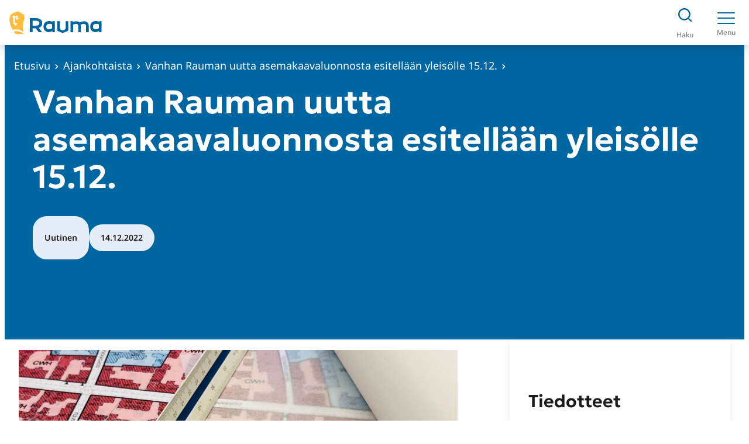

--- FILE ---
content_type: text/html; charset=UTF-8
request_url: https://www.rauma.fi/ajankohtaista/vanhan-rauman-uutta-asemakaavaluonnosta-esitellaan-yleisolle-15-12/
body_size: 25114
content:
<!DOCTYPE html>
<html lang="fi">
<head>
	<meta charset="UTF-8" />
	        <link rel="preload" as="script" href="https://consent.cookiebot.com/uc.js">
		    <script>
    window.dataLayer = window.dataLayer || [];
    window.dataLayer.push({
        'valu_wpgtm_siteID': 1,
        'valu_wpgtm_mode' : 'production'
    });

        </script>

		<script
		data-cookieconsent="ignore"	>
		(function(w,d,s,l,i){w[l]=w[l]||[];w[l].push({'gtm.start':
            new Date().getTime(),event:'gtm.js'});var f=d.getElementsByTagName(s)[0],
        j=d.createElement(s),dl=l!='dataLayer'?'&l='+l:'';j.async=true;j.src=
        'https://www.googletagmanager.com/gtm.js?id='+i+dl;f.parentNode.insertBefore(j,f);
    })(window,document,'script','dataLayer','GTM-P6BSGD7');
    </script>
	<meta name="viewport" content="width=device-width, initial-scale=1" />
	<style>img:is([sizes="auto" i], [sizes^="auto," i]) { contain-intrinsic-size: 3000px 1500px }</style>
	
<!-- The SEO Framework by Sybre Waaijer -->
<meta name="robots" content="max-snippet:-1,max-image-preview:large,max-video-preview:-1" />
<link rel="canonical" href="https://www.rauma.fi/ajankohtaista/vanhan-rauman-uutta-asemakaavaluonnosta-esitellaan-yleisolle-15-12/" />
<meta name="description" content="Uutinen Vanhan Rauman uuden asemakaavaluonnoksen ensimmäistä vaihetta esitellään yleisölle torstaina 15.12. klo 18 Ravintola Knuutinpojassa…" />
<meta property="og:type" content="article" />
<meta property="og:locale" content="fi_FI" />
<meta property="og:site_name" content="Rauman kaupunki" />
<meta property="og:title" content="Vanhan Rauman uutta asemakaavaluonnosta esitellään yleisölle 15.12." />
<meta property="og:description" content="Uutinen Vanhan Rauman uuden asemakaavaluonnoksen ensimmäistä vaihetta esitellään yleisölle torstaina 15.12. klo 18 Ravintola Knuutinpojassa, osoitteessa Kanalinranta 3." />
<meta property="og:url" content="https://www.rauma.fi/ajankohtaista/vanhan-rauman-uutta-asemakaavaluonnosta-esitellaan-yleisolle-15-12/" />
<meta property="og:image" content="https://www.rauma.fi/wp-content/uploads/2022/12/luonnos-vaihe-1.jpg" />
<meta property="og:image:width" content="4032" />
<meta property="og:image:height" content="3024" />
<meta property="article:published_time" content="2022-12-14T06:45:28+00:00" />
<meta property="article:modified_time" content="2022-12-14T06:45:28+00:00" />
<meta name="twitter:card" content="summary_large_image" />
<meta name="twitter:title" content="Vanhan Rauman uutta asemakaavaluonnosta esitellään yleisölle 15.12." />
<meta name="twitter:description" content="Uutinen Vanhan Rauman uuden asemakaavaluonnoksen ensimmäistä vaihetta esitellään yleisölle torstaina 15.12. klo 18 Ravintola Knuutinpojassa, osoitteessa Kanalinranta 3." />
<meta name="twitter:image" content="https://www.rauma.fi/wp-content/uploads/2022/12/luonnos-vaihe-1.jpg" />
<script type="application/ld+json">{"@context":"https://schema.org","@graph":[{"@type":"WebSite","@id":"https://www.rauma.fi/#/schema/WebSite","url":"https://www.rauma.fi/","name":"Rauman kaupunki","description":"Rauman kaupungin verkkosivut.","inLanguage":"fi","potentialAction":{"@type":"SearchAction","target":{"@type":"EntryPoint","urlTemplate":"https://www.rauma.fi/hae/{search_term_string}/"},"query-input":"required name=search_term_string"},"publisher":{"@type":"Organization","@id":"https://www.rauma.fi/#/schema/Organization","name":"Rauman kaupunki","url":"https://www.rauma.fi/","logo":{"@type":"ImageObject","url":"https://www.rauma.fi/wp-content/uploads/2024/03/rauma_vaakatunnus_rgb-1.jpg","contentUrl":"https://www.rauma.fi/wp-content/uploads/2024/03/rauma_vaakatunnus_rgb-1.jpg","width":210,"height":55,"contentSize":"12145"}}},{"@type":"WebPage","@id":"https://www.rauma.fi/ajankohtaista/vanhan-rauman-uutta-asemakaavaluonnosta-esitellaan-yleisolle-15-12/","url":"https://www.rauma.fi/ajankohtaista/vanhan-rauman-uutta-asemakaavaluonnosta-esitellaan-yleisolle-15-12/","name":"Vanhan Rauman uutta asemakaavaluonnosta esitellään yleisölle 15.12. - Rauman kaupunki","description":"Uutinen Vanhan Rauman uuden asemakaavaluonnoksen ensimmäistä vaihetta esitellään yleisölle torstaina 15.12. klo 18 Ravintola Knuutinpojassa…","inLanguage":"fi","isPartOf":{"@id":"https://www.rauma.fi/#/schema/WebSite"},"breadcrumb":{"@type":"BreadcrumbList","@id":"https://www.rauma.fi/#/schema/BreadcrumbList","itemListElement":[{"@type":"ListItem","position":1,"item":"https://www.rauma.fi/","name":"Rauman kaupunki"},{"@type":"ListItem","position":2,"item":"https://www.rauma.fi/ajankohtaista/kategoria/ajankohtaista/","name":"Kategoria: Ajankohtaista"},{"@type":"ListItem","position":3,"name":"Vanhan Rauman uutta asemakaavaluonnosta esitellään yleisölle 15.12."}]},"potentialAction":{"@type":"ReadAction","target":"https://www.rauma.fi/ajankohtaista/vanhan-rauman-uutta-asemakaavaluonnosta-esitellaan-yleisolle-15-12/"},"datePublished":"2022-12-14T06:45:28+00:00","dateModified":"2022-12-14T06:45:28+00:00"}]}</script>
<!-- / The SEO Framework by Sybre Waaijer | 2.25ms meta | 0.14ms boot -->

<title>Vanhan Rauman uutta asemakaavaluonnosta esitellään yleisölle 15.12. - Rauman kaupunki</title>
<style id='wp-block-group-inline-css'>
.wp-block-group{box-sizing:border-box}:where(.wp-block-group.wp-block-group-is-layout-constrained){position:relative}
</style>
<style id='wp-block-group-theme-inline-css'>
:where(.wp-block-group.has-background){padding:1.25em 2.375em}
</style>
<style id='valu-breadcrumbs-block-style-inline-css'>
.wp-block-valu-breadcrumbs-block{position:relative;z-index:3}.wp-block-valu-breadcrumbs-block p.breadcrumbs{margin:0}.wp-block-valu-breadcrumbs-block ul.breadcrumbs{align-items:center;display:flex;flex-wrap:wrap;list-style-type:none;margin:0;padding-left:0;padding-inline-start:0}.wp-block-valu-breadcrumbs-block ul.breadcrumbs li{align-items:center;color:var(--wp--preset--color--base);display:inline-flex;margin-right:var(--wp--preset--spacing--20);text-align:left}.visit-site .position-over-content:has(.header.no-hero-start-of-main) .wp-block-valu-breadcrumbs-block ul.breadcrumbs li{color:var(--wp--preset--color--contrast)}.wp-block-valu-breadcrumbs-block ul.breadcrumbs li a{color:var(--wp--preset--color--base);text-decoration:none}.visit-site .position-over-content:has(.header.no-hero-start-of-main) .wp-block-valu-breadcrumbs-block ul.breadcrumbs li a{color:var(--wp--preset--color--contrast)}.wp-block-valu-breadcrumbs-block ul.breadcrumbs li.breadcrumbs__divider{margin-bottom:0}.wp-block-valu-breadcrumbs-block ul.breadcrumbs .icon-home-breadcrumb,.wp-block-valu-breadcrumbs-block ul.breadcrumbs .icon-separator-breadcrumb{margin-right:var(--wp--preset--spacing--20)}.visit-site .position-over-content:has(.header.no-hero-start-of-main) .wp-block-valu-breadcrumbs-block ul.breadcrumbs .icon-home-breadcrumb path,.visit-site .position-over-content:has(.header.no-hero-start-of-main) .wp-block-valu-breadcrumbs-block ul.breadcrumbs .icon-separator-breadcrumb path{fill:var(--wp--preset--color--accent-2)}.wp-block-valu-breadcrumbs-block ul.breadcrumbs .icon-separator-breadcrumb{height:12px;margin-top:3px;width:6px}

</style>
<style id='wp-block-template-part-theme-inline-css'>
:root :where(.wp-block-template-part.has-background){margin-bottom:0;margin-top:0;padding:1.25em 2.375em}
</style>
<style id='wp-block-spacer-inline-css'>
.wp-block-spacer{clear:both}
</style>
<style id='wp-block-post-title-inline-css'>
.wp-block-post-title{box-sizing:border-box;word-break:break-word}.wp-block-post-title :where(a){display:inline-block;font-family:inherit;font-size:inherit;font-style:inherit;font-weight:inherit;letter-spacing:inherit;line-height:inherit;text-decoration:inherit}
</style>
<style id='wp-block-paragraph-inline-css'>
.is-small-text{font-size:.875em}.is-regular-text{font-size:1em}.is-large-text{font-size:2.25em}.is-larger-text{font-size:3em}.has-drop-cap:not(:focus):first-letter{float:left;font-size:8.4em;font-style:normal;font-weight:100;line-height:.68;margin:.05em .1em 0 0;text-transform:uppercase}body.rtl .has-drop-cap:not(:focus):first-letter{float:none;margin-left:.1em}p.has-drop-cap.has-background{overflow:hidden}:root :where(p.has-background){padding:1.25em 2.375em}:where(p.has-text-color:not(.has-link-color)) a{color:inherit}p.has-text-align-left[style*="writing-mode:vertical-lr"],p.has-text-align-right[style*="writing-mode:vertical-rl"]{rotate:180deg}
</style>
<style id='wp-block-post-date-inline-css'>
.wp-block-post-date{box-sizing:border-box}
</style>
<style id='wp-block-post-featured-image-inline-css'>
.wp-block-post-featured-image{margin-left:0;margin-right:0}.wp-block-post-featured-image a{display:block;height:100%}.wp-block-post-featured-image :where(img){box-sizing:border-box;height:auto;max-width:100%;vertical-align:bottom;width:100%}.wp-block-post-featured-image.alignfull img,.wp-block-post-featured-image.alignwide img{width:100%}.wp-block-post-featured-image .wp-block-post-featured-image__overlay.has-background-dim{background-color:#000;inset:0;position:absolute}.wp-block-post-featured-image{position:relative}.wp-block-post-featured-image .wp-block-post-featured-image__overlay.has-background-gradient{background-color:initial}.wp-block-post-featured-image .wp-block-post-featured-image__overlay.has-background-dim-0{opacity:0}.wp-block-post-featured-image .wp-block-post-featured-image__overlay.has-background-dim-10{opacity:.1}.wp-block-post-featured-image .wp-block-post-featured-image__overlay.has-background-dim-20{opacity:.2}.wp-block-post-featured-image .wp-block-post-featured-image__overlay.has-background-dim-30{opacity:.3}.wp-block-post-featured-image .wp-block-post-featured-image__overlay.has-background-dim-40{opacity:.4}.wp-block-post-featured-image .wp-block-post-featured-image__overlay.has-background-dim-50{opacity:.5}.wp-block-post-featured-image .wp-block-post-featured-image__overlay.has-background-dim-60{opacity:.6}.wp-block-post-featured-image .wp-block-post-featured-image__overlay.has-background-dim-70{opacity:.7}.wp-block-post-featured-image .wp-block-post-featured-image__overlay.has-background-dim-80{opacity:.8}.wp-block-post-featured-image .wp-block-post-featured-image__overlay.has-background-dim-90{opacity:.9}.wp-block-post-featured-image .wp-block-post-featured-image__overlay.has-background-dim-100{opacity:1}.wp-block-post-featured-image:where(.alignleft,.alignright){width:100%}
</style>
<style id='wp-block-heading-inline-css'>
h1.has-background,h2.has-background,h3.has-background,h4.has-background,h5.has-background,h6.has-background{padding:1.25em 2.375em}h1.has-text-align-left[style*=writing-mode]:where([style*=vertical-lr]),h1.has-text-align-right[style*=writing-mode]:where([style*=vertical-rl]),h2.has-text-align-left[style*=writing-mode]:where([style*=vertical-lr]),h2.has-text-align-right[style*=writing-mode]:where([style*=vertical-rl]),h3.has-text-align-left[style*=writing-mode]:where([style*=vertical-lr]),h3.has-text-align-right[style*=writing-mode]:where([style*=vertical-rl]),h4.has-text-align-left[style*=writing-mode]:where([style*=vertical-lr]),h4.has-text-align-right[style*=writing-mode]:where([style*=vertical-rl]),h5.has-text-align-left[style*=writing-mode]:where([style*=vertical-lr]),h5.has-text-align-right[style*=writing-mode]:where([style*=vertical-rl]),h6.has-text-align-left[style*=writing-mode]:where([style*=vertical-lr]),h6.has-text-align-right[style*=writing-mode]:where([style*=vertical-rl]){rotate:180deg}
</style>
<style id='wp-block-separator-inline-css'>
@charset "UTF-8";.wp-block-separator{border:none;border-top:2px solid}:root :where(.wp-block-separator.is-style-dots){height:auto;line-height:1;text-align:center}:root :where(.wp-block-separator.is-style-dots):before{color:currentColor;content:"···";font-family:serif;font-size:1.5em;letter-spacing:2em;padding-left:2em}.wp-block-separator.is-style-dots{background:none!important;border:none!important}
</style>
<style id='wp-block-separator-theme-inline-css'>
.wp-block-separator.has-css-opacity{opacity:.4}.wp-block-separator{border:none;border-bottom:2px solid;margin-left:auto;margin-right:auto}.wp-block-separator.has-alpha-channel-opacity{opacity:1}.wp-block-separator:not(.is-style-wide):not(.is-style-dots){width:100px}.wp-block-separator.has-background:not(.is-style-dots){border-bottom:none;height:1px}.wp-block-separator.has-background:not(.is-style-wide):not(.is-style-dots){height:2px}
</style>
<style id='wp-block-post-template-inline-css'>
.wp-block-post-template{box-sizing:border-box;list-style:none;margin-bottom:0;margin-top:0;max-width:100%;padding:0}.wp-block-post-template.is-flex-container{display:flex;flex-direction:row;flex-wrap:wrap;gap:1.25em}.wp-block-post-template.is-flex-container>li{margin:0;width:100%}@media (min-width:600px){.wp-block-post-template.is-flex-container.is-flex-container.columns-2>li{width:calc(50% - .625em)}.wp-block-post-template.is-flex-container.is-flex-container.columns-3>li{width:calc(33.33333% - .83333em)}.wp-block-post-template.is-flex-container.is-flex-container.columns-4>li{width:calc(25% - .9375em)}.wp-block-post-template.is-flex-container.is-flex-container.columns-5>li{width:calc(20% - 1em)}.wp-block-post-template.is-flex-container.is-flex-container.columns-6>li{width:calc(16.66667% - 1.04167em)}}@media (max-width:600px){.wp-block-post-template-is-layout-grid.wp-block-post-template-is-layout-grid.wp-block-post-template-is-layout-grid.wp-block-post-template-is-layout-grid{grid-template-columns:1fr}}.wp-block-post-template-is-layout-constrained>li>.alignright,.wp-block-post-template-is-layout-flow>li>.alignright{float:right;margin-inline-end:0;margin-inline-start:2em}.wp-block-post-template-is-layout-constrained>li>.alignleft,.wp-block-post-template-is-layout-flow>li>.alignleft{float:left;margin-inline-end:2em;margin-inline-start:0}.wp-block-post-template-is-layout-constrained>li>.aligncenter,.wp-block-post-template-is-layout-flow>li>.aligncenter{margin-inline-end:auto;margin-inline-start:auto}
</style>
<style id='wp-block-button-inline-css'>
.wp-block-button__link{align-content:center;box-sizing:border-box;cursor:pointer;display:inline-block;height:100%;text-align:center;word-break:break-word}.wp-block-button__link.aligncenter{text-align:center}.wp-block-button__link.alignright{text-align:right}:where(.wp-block-button__link){border-radius:9999px;box-shadow:none;padding:calc(.667em + 2px) calc(1.333em + 2px);text-decoration:none}.wp-block-button[style*=text-decoration] .wp-block-button__link{text-decoration:inherit}.wp-block-buttons>.wp-block-button.has-custom-width{max-width:none}.wp-block-buttons>.wp-block-button.has-custom-width .wp-block-button__link{width:100%}.wp-block-buttons>.wp-block-button.has-custom-font-size .wp-block-button__link{font-size:inherit}.wp-block-buttons>.wp-block-button.wp-block-button__width-25{width:calc(25% - var(--wp--style--block-gap, .5em)*.75)}.wp-block-buttons>.wp-block-button.wp-block-button__width-50{width:calc(50% - var(--wp--style--block-gap, .5em)*.5)}.wp-block-buttons>.wp-block-button.wp-block-button__width-75{width:calc(75% - var(--wp--style--block-gap, .5em)*.25)}.wp-block-buttons>.wp-block-button.wp-block-button__width-100{flex-basis:100%;width:100%}.wp-block-buttons.is-vertical>.wp-block-button.wp-block-button__width-25{width:25%}.wp-block-buttons.is-vertical>.wp-block-button.wp-block-button__width-50{width:50%}.wp-block-buttons.is-vertical>.wp-block-button.wp-block-button__width-75{width:75%}.wp-block-button.is-style-squared,.wp-block-button__link.wp-block-button.is-style-squared{border-radius:0}.wp-block-button.no-border-radius,.wp-block-button__link.no-border-radius{border-radius:0!important}:root :where(.wp-block-button .wp-block-button__link.is-style-outline),:root :where(.wp-block-button.is-style-outline>.wp-block-button__link){border:2px solid;padding:.667em 1.333em}:root :where(.wp-block-button .wp-block-button__link.is-style-outline:not(.has-text-color)),:root :where(.wp-block-button.is-style-outline>.wp-block-button__link:not(.has-text-color)){color:currentColor}:root :where(.wp-block-button .wp-block-button__link.is-style-outline:not(.has-background)),:root :where(.wp-block-button.is-style-outline>.wp-block-button__link:not(.has-background)){background-color:initial;background-image:none}
</style>
<style id='wp-block-buttons-inline-css'>
.wp-block-buttons{box-sizing:border-box}.wp-block-buttons.is-vertical{flex-direction:column}.wp-block-buttons.is-vertical>.wp-block-button:last-child{margin-bottom:0}.wp-block-buttons>.wp-block-button{display:inline-block;margin:0}.wp-block-buttons.is-content-justification-left{justify-content:flex-start}.wp-block-buttons.is-content-justification-left.is-vertical{align-items:flex-start}.wp-block-buttons.is-content-justification-center{justify-content:center}.wp-block-buttons.is-content-justification-center.is-vertical{align-items:center}.wp-block-buttons.is-content-justification-right{justify-content:flex-end}.wp-block-buttons.is-content-justification-right.is-vertical{align-items:flex-end}.wp-block-buttons.is-content-justification-space-between{justify-content:space-between}.wp-block-buttons.aligncenter{text-align:center}.wp-block-buttons:not(.is-content-justification-space-between,.is-content-justification-right,.is-content-justification-left,.is-content-justification-center) .wp-block-button.aligncenter{margin-left:auto;margin-right:auto;width:100%}.wp-block-buttons[style*=text-decoration] .wp-block-button,.wp-block-buttons[style*=text-decoration] .wp-block-button__link{text-decoration:inherit}.wp-block-buttons.has-custom-font-size .wp-block-button__link{font-size:inherit}.wp-block-buttons .wp-block-button__link{width:100%}.wp-block-button.aligncenter{text-align:center}
</style>
<style id='wp-block-columns-inline-css'>
.wp-block-columns{align-items:normal!important;box-sizing:border-box;display:flex;flex-wrap:wrap!important}@media (min-width:782px){.wp-block-columns{flex-wrap:nowrap!important}}.wp-block-columns.are-vertically-aligned-top{align-items:flex-start}.wp-block-columns.are-vertically-aligned-center{align-items:center}.wp-block-columns.are-vertically-aligned-bottom{align-items:flex-end}@media (max-width:781px){.wp-block-columns:not(.is-not-stacked-on-mobile)>.wp-block-column{flex-basis:100%!important}}@media (min-width:782px){.wp-block-columns:not(.is-not-stacked-on-mobile)>.wp-block-column{flex-basis:0;flex-grow:1}.wp-block-columns:not(.is-not-stacked-on-mobile)>.wp-block-column[style*=flex-basis]{flex-grow:0}}.wp-block-columns.is-not-stacked-on-mobile{flex-wrap:nowrap!important}.wp-block-columns.is-not-stacked-on-mobile>.wp-block-column{flex-basis:0;flex-grow:1}.wp-block-columns.is-not-stacked-on-mobile>.wp-block-column[style*=flex-basis]{flex-grow:0}:where(.wp-block-columns){margin-bottom:1.75em}:where(.wp-block-columns.has-background){padding:1.25em 2.375em}.wp-block-column{flex-grow:1;min-width:0;overflow-wrap:break-word;word-break:break-word}.wp-block-column.is-vertically-aligned-top{align-self:flex-start}.wp-block-column.is-vertically-aligned-center{align-self:center}.wp-block-column.is-vertically-aligned-bottom{align-self:flex-end}.wp-block-column.is-vertically-aligned-stretch{align-self:stretch}.wp-block-column.is-vertically-aligned-bottom,.wp-block-column.is-vertically-aligned-center,.wp-block-column.is-vertically-aligned-top{width:100%}
</style>
<style id='wp-block-post-content-inline-css'>
.wp-block-post-content{display:flow-root}
</style>
<link rel='stylesheet' id='wp-block-image-css' href='https://www.rauma.fi/wp-includes/blocks/image/style.min.css?ver=ee42145b10571fd98e96c1f2c550cca1' media='all' />
<style id='wp-block-image-theme-inline-css'>
:root :where(.wp-block-image figcaption){color:#555;font-size:13px;text-align:center}.is-dark-theme :root :where(.wp-block-image figcaption){color:#ffffffa6}.wp-block-image{margin:0 0 1em}
</style>
<link rel='stylesheet' id='wp-block-social-links-css' href='https://www.rauma.fi/wp-includes/blocks/social-links/style.min.css?ver=ee42145b10571fd98e96c1f2c550cca1' media='all' />
<style id='wp-block-library-inline-css'>
:root{--wp-admin-theme-color:#007cba;--wp-admin-theme-color--rgb:0,124,186;--wp-admin-theme-color-darker-10:#006ba1;--wp-admin-theme-color-darker-10--rgb:0,107,161;--wp-admin-theme-color-darker-20:#005a87;--wp-admin-theme-color-darker-20--rgb:0,90,135;--wp-admin-border-width-focus:2px;--wp-block-synced-color:#7a00df;--wp-block-synced-color--rgb:122,0,223;--wp-bound-block-color:var(--wp-block-synced-color)}@media (min-resolution:192dpi){:root{--wp-admin-border-width-focus:1.5px}}.wp-element-button{cursor:pointer}:root{--wp--preset--font-size--normal:16px;--wp--preset--font-size--huge:42px}:root .has-very-light-gray-background-color{background-color:#eee}:root .has-very-dark-gray-background-color{background-color:#313131}:root .has-very-light-gray-color{color:#eee}:root .has-very-dark-gray-color{color:#313131}:root .has-vivid-green-cyan-to-vivid-cyan-blue-gradient-background{background:linear-gradient(135deg,#00d084,#0693e3)}:root .has-purple-crush-gradient-background{background:linear-gradient(135deg,#34e2e4,#4721fb 50%,#ab1dfe)}:root .has-hazy-dawn-gradient-background{background:linear-gradient(135deg,#faaca8,#dad0ec)}:root .has-subdued-olive-gradient-background{background:linear-gradient(135deg,#fafae1,#67a671)}:root .has-atomic-cream-gradient-background{background:linear-gradient(135deg,#fdd79a,#004a59)}:root .has-nightshade-gradient-background{background:linear-gradient(135deg,#330968,#31cdcf)}:root .has-midnight-gradient-background{background:linear-gradient(135deg,#020381,#2874fc)}.has-regular-font-size{font-size:1em}.has-larger-font-size{font-size:2.625em}.has-normal-font-size{font-size:var(--wp--preset--font-size--normal)}.has-huge-font-size{font-size:var(--wp--preset--font-size--huge)}.has-text-align-center{text-align:center}.has-text-align-left{text-align:left}.has-text-align-right{text-align:right}#end-resizable-editor-section{display:none}.aligncenter{clear:both}.items-justified-left{justify-content:flex-start}.items-justified-center{justify-content:center}.items-justified-right{justify-content:flex-end}.items-justified-space-between{justify-content:space-between}.screen-reader-text{border:0;clip-path:inset(50%);height:1px;margin:-1px;overflow:hidden;padding:0;position:absolute;width:1px;word-wrap:normal!important}.screen-reader-text:focus{background-color:#ddd;clip-path:none;color:#444;display:block;font-size:1em;height:auto;left:5px;line-height:normal;padding:15px 23px 14px;text-decoration:none;top:5px;width:auto;z-index:100000}html :where(.has-border-color){border-style:solid}html :where([style*=border-top-color]){border-top-style:solid}html :where([style*=border-right-color]){border-right-style:solid}html :where([style*=border-bottom-color]){border-bottom-style:solid}html :where([style*=border-left-color]){border-left-style:solid}html :where([style*=border-width]){border-style:solid}html :where([style*=border-top-width]){border-top-style:solid}html :where([style*=border-right-width]){border-right-style:solid}html :where([style*=border-bottom-width]){border-bottom-style:solid}html :where([style*=border-left-width]){border-left-style:solid}html :where(img[class*=wp-image-]){height:auto;max-width:100%}:where(figure){margin:0 0 1em}html :where(.is-position-sticky){--wp-admin--admin-bar--position-offset:var(--wp-admin--admin-bar--height,0px)}@media screen and (max-width:600px){html :where(.is-position-sticky){--wp-admin--admin-bar--position-offset:0px}}
</style>
<style id='global-styles-inline-css'>
:root{--wp--preset--aspect-ratio--square: 1;--wp--preset--aspect-ratio--4-3: 4/3;--wp--preset--aspect-ratio--3-4: 3/4;--wp--preset--aspect-ratio--3-2: 3/2;--wp--preset--aspect-ratio--2-3: 2/3;--wp--preset--aspect-ratio--16-9: 16/9;--wp--preset--aspect-ratio--9-16: 9/16;--wp--preset--color--black: #000000;--wp--preset--color--cyan-bluish-gray: #abb8c3;--wp--preset--color--white: #ffffff;--wp--preset--color--pale-pink: #f78da7;--wp--preset--color--vivid-red: #cf2e2e;--wp--preset--color--luminous-vivid-orange: #ff6900;--wp--preset--color--luminous-vivid-amber: #fcb900;--wp--preset--color--light-green-cyan: #7bdcb5;--wp--preset--color--vivid-green-cyan: #00d084;--wp--preset--color--pale-cyan-blue: #8ed1fc;--wp--preset--color--vivid-cyan-blue: #0693e3;--wp--preset--color--vivid-purple: #9b51e0;--wp--preset--color--base: #ffffff;--wp--preset--color--base-2: #F9F9F9;--wp--preset--color--base-3: #F0F0F0;--wp--preset--color--base-4: #E5EEF8;--wp--preset--color--base-5: #D9DBDB;--wp--preset--color--base-6: #DCE8C3;--wp--preset--color--base-7: #FCE2E4;--wp--preset--color--contrast: #181A1B;--wp--preset--color--contrast-2: #333637;--wp--preset--color--contrast-3: #686F73;--wp--preset--color--accent: #FFBC3D;--wp--preset--color--accent-2: #0066A1;--wp--preset--color--accent-3: #D10048;--wp--preset--color--accent-5: #007047;--wp--preset--color--accent-6: #DCE6F1;--wp--preset--color--accent-7: #54498D;--wp--preset--color--accent-8: #002855;--wp--preset--color--accent-9: #f3efe4;--wp--preset--gradient--vivid-cyan-blue-to-vivid-purple: linear-gradient(135deg,rgba(6,147,227,1) 0%,rgb(155,81,224) 100%);--wp--preset--gradient--light-green-cyan-to-vivid-green-cyan: linear-gradient(135deg,rgb(122,220,180) 0%,rgb(0,208,130) 100%);--wp--preset--gradient--luminous-vivid-amber-to-luminous-vivid-orange: linear-gradient(135deg,rgba(252,185,0,1) 0%,rgba(255,105,0,1) 100%);--wp--preset--gradient--luminous-vivid-orange-to-vivid-red: linear-gradient(135deg,rgba(255,105,0,1) 0%,rgb(207,46,46) 100%);--wp--preset--gradient--very-light-gray-to-cyan-bluish-gray: linear-gradient(135deg,rgb(238,238,238) 0%,rgb(169,184,195) 100%);--wp--preset--gradient--cool-to-warm-spectrum: linear-gradient(135deg,rgb(74,234,220) 0%,rgb(151,120,209) 20%,rgb(207,42,186) 40%,rgb(238,44,130) 60%,rgb(251,105,98) 80%,rgb(254,248,76) 100%);--wp--preset--gradient--blush-light-purple: linear-gradient(135deg,rgb(255,206,236) 0%,rgb(152,150,240) 100%);--wp--preset--gradient--blush-bordeaux: linear-gradient(135deg,rgb(254,205,165) 0%,rgb(254,45,45) 50%,rgb(107,0,62) 100%);--wp--preset--gradient--luminous-dusk: linear-gradient(135deg,rgb(255,203,112) 0%,rgb(199,81,192) 50%,rgb(65,88,208) 100%);--wp--preset--gradient--pale-ocean: linear-gradient(135deg,rgb(255,245,203) 0%,rgb(182,227,212) 50%,rgb(51,167,181) 100%);--wp--preset--gradient--electric-grass: linear-gradient(135deg,rgb(202,248,128) 0%,rgb(113,206,126) 100%);--wp--preset--gradient--midnight: linear-gradient(135deg,rgb(2,3,129) 0%,rgb(40,116,252) 100%);--wp--preset--font-size--small: 1rem;--wp--preset--font-size--medium: 1.25rem;--wp--preset--font-size--large: 1.375rem;--wp--preset--font-size--x-large: 1.5rem;--wp--preset--font-size--x-small: 0.88rem;--wp--preset--font-size--normal: 1.125rem;--wp--preset--font-size--2-x-large: clamp(1.75rem, 3vw, 1.875rem);--wp--preset--font-size--3-x-large: clamp(2rem, 4vw, 2.25rem);--wp--preset--font-size--4-x-large: clamp(2.25rem, 4vw, 2.625rem);--wp--preset--font-size--5-x-large: clamp(2.5rem, 5vw, 3rem);--wp--preset--font-size--6-x-large: clamp(2.5rem, 5vw, 3.5rem);--wp--preset--font-family--geologica: Geologica, sans-serif;--wp--preset--font-family--body: "Noto Sans", sans-serif;--wp--preset--font-family--pt-sans: "PT Sans", sans-serif;--wp--preset--spacing--20: clamp( 0.5rem, 5vw, 0.5rem );--wp--preset--spacing--30: clamp( 1rem, 5vw, 1rem );--wp--preset--spacing--40: clamp( 1.5rem, 5vw, 1.5rem );--wp--preset--spacing--50: clamp( 2rem, 5vw, 2rem );--wp--preset--spacing--60: clamp( 2.5rem, 5vw, 2.5rem );--wp--preset--spacing--70: clamp( 3rem, 5vw, 3rem );--wp--preset--spacing--80: clamp( 4rem, 5vw, 4rem );--wp--preset--spacing--negative-215: clamp( -10.75rem, 5vw, -10.75rem );--wp--preset--spacing--negative-165: clamp( -8.25rem, 5vw, -8.25rem );--wp--preset--spacing--10: clamp( 0.25rem, 5vw, 0.25rem );--wp--preset--spacing--75: clamp( 3.5rem, 5vw, 3.5rem );--wp--preset--spacing--90: clamp( 4.5rem, 5vw, 4.5rem );--wp--preset--spacing--100: clamp( 5rem, 5vw, 5rem );--wp--preset--spacing--110: clamp( 5.5rem, 5vw, 5.5rem );--wp--preset--spacing--120: clamp( 6rem, 5vw, 6rem );--wp--preset--shadow--natural: 6px 6px 9px rgba(0, 0, 0, 0.2);--wp--preset--shadow--deep: 12px 12px 50px rgba(0, 0, 0, 0.4);--wp--preset--shadow--sharp: 6px 6px 0px rgba(0, 0, 0, 0.2);--wp--preset--shadow--outlined: 6px 6px 0px -3px rgba(255, 255, 255, 1), 6px 6px rgba(0, 0, 0, 1);--wp--preset--shadow--crisp: 6px 6px 0px rgba(0, 0, 0, 1);--wp--custom--typography--line-height--medium: 1.4;--wp--custom--typography--line-height--normal: 1.6;--wp--custom--typography--line-height--small: 1.2;--wp--custom--typography--line-height--tiny: 1.15;--wp--custom--typography--border-radius--small: 0.25rem;--wp--custom--typography--border-radius--large: 0.5rem;--wp--custom--box-shadow-colors--accent: rgba(237, 161, 17, 0.20);--wp--custom--box-shadows--button-accent: 0px 4px 12px 0px var(--wp--custom--box-shadow-colors--accent);--wp--custom--box-shadows--base-background-box: 0px 4px 12px 0px rgba(40, 52, 63, 0.1);--wp--custom--box-shadows--header: 0px 4px 16px 0px rgba(27, 27, 27, 0.1);--wp--custom--header--mobile-height: 74px;--wp--custom--header--desktop-height: 210px;--wp--custom--header--desktop-height-with-breadcrumbs: 265px;--wp--custom--header--mobile-height-with-breadcrumbs: 123px;--wp--custom--header--desktop-nav-submenu-width: 312px;--wp--custom--header--mobile-height-with-crisis-banner: 126px;--wp--custom--gradients--accent-2: linear-gradient(270deg, var(--wp--preset--color--accent-2) 0%, #004770 100%);}:root { --wp--style--global--content-size: 688px;--wp--style--global--wide-size: 1408px; }:where(body) { margin: 0; }.wp-site-blocks { padding-top: var(--wp--style--root--padding-top); padding-bottom: var(--wp--style--root--padding-bottom); }.has-global-padding { padding-right: var(--wp--style--root--padding-right); padding-left: var(--wp--style--root--padding-left); }.has-global-padding > .alignfull { margin-right: calc(var(--wp--style--root--padding-right) * -1); margin-left: calc(var(--wp--style--root--padding-left) * -1); }.has-global-padding :where(:not(.alignfull.is-layout-flow) > .has-global-padding:not(.wp-block-block, .alignfull)) { padding-right: 0; padding-left: 0; }.has-global-padding :where(:not(.alignfull.is-layout-flow) > .has-global-padding:not(.wp-block-block, .alignfull)) > .alignfull { margin-left: 0; margin-right: 0; }.wp-site-blocks > .alignleft { float: left; margin-right: 2em; }.wp-site-blocks > .alignright { float: right; margin-left: 2em; }.wp-site-blocks > .aligncenter { justify-content: center; margin-left: auto; margin-right: auto; }:where(.wp-site-blocks) > * { margin-block-start: var(--wp--preset--spacing--40); margin-block-end: 0; }:where(.wp-site-blocks) > :first-child { margin-block-start: 0; }:where(.wp-site-blocks) > :last-child { margin-block-end: 0; }:root { --wp--style--block-gap: var(--wp--preset--spacing--40); }:root :where(.is-layout-flow) > :first-child{margin-block-start: 0;}:root :where(.is-layout-flow) > :last-child{margin-block-end: 0;}:root :where(.is-layout-flow) > *{margin-block-start: var(--wp--preset--spacing--40);margin-block-end: 0;}:root :where(.is-layout-constrained) > :first-child{margin-block-start: 0;}:root :where(.is-layout-constrained) > :last-child{margin-block-end: 0;}:root :where(.is-layout-constrained) > *{margin-block-start: var(--wp--preset--spacing--40);margin-block-end: 0;}:root :where(.is-layout-flex){gap: var(--wp--preset--spacing--40);}:root :where(.is-layout-grid){gap: var(--wp--preset--spacing--40);}.is-layout-flow > .alignleft{float: left;margin-inline-start: 0;margin-inline-end: 2em;}.is-layout-flow > .alignright{float: right;margin-inline-start: 2em;margin-inline-end: 0;}.is-layout-flow > .aligncenter{margin-left: auto !important;margin-right: auto !important;}.is-layout-constrained > .alignleft{float: left;margin-inline-start: 0;margin-inline-end: 2em;}.is-layout-constrained > .alignright{float: right;margin-inline-start: 2em;margin-inline-end: 0;}.is-layout-constrained > .aligncenter{margin-left: auto !important;margin-right: auto !important;}.is-layout-constrained > :where(:not(.alignleft):not(.alignright):not(.alignfull)){max-width: var(--wp--style--global--content-size);margin-left: auto !important;margin-right: auto !important;}.is-layout-constrained > .alignwide{max-width: var(--wp--style--global--wide-size);}body .is-layout-flex{display: flex;}.is-layout-flex{flex-wrap: wrap;align-items: center;}.is-layout-flex > :is(*, div){margin: 0;}body .is-layout-grid{display: grid;}.is-layout-grid > :is(*, div){margin: 0;}body{background-color: var(--wp--preset--color--base);color: var(--wp--preset--color--contrast);font-family: var(--wp--preset--font-family--body);font-size: var(--wp--preset--font-size--normal);font-weight: 400;line-height: var(--wp--custom--typography--line-height--normal);--wp--style--root--padding-top: 0px;--wp--style--root--padding-right: var(--wp--preset--spacing--40);--wp--style--root--padding-bottom: 0px;--wp--style--root--padding-left: var(--wp--preset--spacing--40);}a:where(:not(.wp-element-button)){color: var(--wp--preset--color--accent-2);text-decoration: underline;}h1, h2, h3, h4, h5, h6{font-family: var(--wp--preset--font-family--geologica);font-weight: 600;}h1{font-size: var(--wp--preset--font-size--6-x-large);line-height: var(--wp--custom--typography--line-height--tiny);}h2{font-size: var(--wp--preset--font-size--5-x-large);line-height: var(--wp--custom--typography--line-height--small);}h3{font-size: var(--wp--preset--font-size--4-x-large);line-height: var(--wp--custom--typography--line-height--tiny);}h4{font-size: var(--wp--preset--font-size--3-x-large);line-height: var(--wp--custom--typography--line-height--tiny);}h5{font-size: var(--wp--preset--font-size--2-x-large);line-height: var(--wp--custom--typography--line-height--normal);}h6{font-size: var(--wp--preset--font-size--x-large);line-height: var(--wp--custom--typography--line-height--normal);}:root :where(.wp-element-button, .wp-block-button__link){background-color: #32373c;border-width: 0;color: #fff;font-family: inherit;font-size: inherit;line-height: inherit;padding: calc(0.667em + 2px) calc(1.333em + 2px);text-decoration: none;}.has-black-color{color: var(--wp--preset--color--black) !important;}.has-cyan-bluish-gray-color{color: var(--wp--preset--color--cyan-bluish-gray) !important;}.has-white-color{color: var(--wp--preset--color--white) !important;}.has-pale-pink-color{color: var(--wp--preset--color--pale-pink) !important;}.has-vivid-red-color{color: var(--wp--preset--color--vivid-red) !important;}.has-luminous-vivid-orange-color{color: var(--wp--preset--color--luminous-vivid-orange) !important;}.has-luminous-vivid-amber-color{color: var(--wp--preset--color--luminous-vivid-amber) !important;}.has-light-green-cyan-color{color: var(--wp--preset--color--light-green-cyan) !important;}.has-vivid-green-cyan-color{color: var(--wp--preset--color--vivid-green-cyan) !important;}.has-pale-cyan-blue-color{color: var(--wp--preset--color--pale-cyan-blue) !important;}.has-vivid-cyan-blue-color{color: var(--wp--preset--color--vivid-cyan-blue) !important;}.has-vivid-purple-color{color: var(--wp--preset--color--vivid-purple) !important;}.has-base-color{color: var(--wp--preset--color--base) !important;}.has-base-2-color{color: var(--wp--preset--color--base-2) !important;}.has-base-3-color{color: var(--wp--preset--color--base-3) !important;}.has-base-4-color{color: var(--wp--preset--color--base-4) !important;}.has-base-5-color{color: var(--wp--preset--color--base-5) !important;}.has-base-6-color{color: var(--wp--preset--color--base-6) !important;}.has-base-7-color{color: var(--wp--preset--color--base-7) !important;}.has-contrast-color{color: var(--wp--preset--color--contrast) !important;}.has-contrast-2-color{color: var(--wp--preset--color--contrast-2) !important;}.has-contrast-3-color{color: var(--wp--preset--color--contrast-3) !important;}.has-accent-color{color: var(--wp--preset--color--accent) !important;}.has-accent-2-color{color: var(--wp--preset--color--accent-2) !important;}.has-accent-3-color{color: var(--wp--preset--color--accent-3) !important;}.has-accent-5-color{color: var(--wp--preset--color--accent-5) !important;}.has-accent-6-color{color: var(--wp--preset--color--accent-6) !important;}.has-accent-7-color{color: var(--wp--preset--color--accent-7) !important;}.has-accent-8-color{color: var(--wp--preset--color--accent-8) !important;}.has-accent-9-color{color: var(--wp--preset--color--accent-9) !important;}.has-black-background-color{background-color: var(--wp--preset--color--black) !important;}.has-cyan-bluish-gray-background-color{background-color: var(--wp--preset--color--cyan-bluish-gray) !important;}.has-white-background-color{background-color: var(--wp--preset--color--white) !important;}.has-pale-pink-background-color{background-color: var(--wp--preset--color--pale-pink) !important;}.has-vivid-red-background-color{background-color: var(--wp--preset--color--vivid-red) !important;}.has-luminous-vivid-orange-background-color{background-color: var(--wp--preset--color--luminous-vivid-orange) !important;}.has-luminous-vivid-amber-background-color{background-color: var(--wp--preset--color--luminous-vivid-amber) !important;}.has-light-green-cyan-background-color{background-color: var(--wp--preset--color--light-green-cyan) !important;}.has-vivid-green-cyan-background-color{background-color: var(--wp--preset--color--vivid-green-cyan) !important;}.has-pale-cyan-blue-background-color{background-color: var(--wp--preset--color--pale-cyan-blue) !important;}.has-vivid-cyan-blue-background-color{background-color: var(--wp--preset--color--vivid-cyan-blue) !important;}.has-vivid-purple-background-color{background-color: var(--wp--preset--color--vivid-purple) !important;}.has-base-background-color{background-color: var(--wp--preset--color--base) !important;}.has-base-2-background-color{background-color: var(--wp--preset--color--base-2) !important;}.has-base-3-background-color{background-color: var(--wp--preset--color--base-3) !important;}.has-base-4-background-color{background-color: var(--wp--preset--color--base-4) !important;}.has-base-5-background-color{background-color: var(--wp--preset--color--base-5) !important;}.has-base-6-background-color{background-color: var(--wp--preset--color--base-6) !important;}.has-base-7-background-color{background-color: var(--wp--preset--color--base-7) !important;}.has-contrast-background-color{background-color: var(--wp--preset--color--contrast) !important;}.has-contrast-2-background-color{background-color: var(--wp--preset--color--contrast-2) !important;}.has-contrast-3-background-color{background-color: var(--wp--preset--color--contrast-3) !important;}.has-accent-background-color{background-color: var(--wp--preset--color--accent) !important;}.has-accent-2-background-color{background-color: var(--wp--preset--color--accent-2) !important;}.has-accent-3-background-color{background-color: var(--wp--preset--color--accent-3) !important;}.has-accent-5-background-color{background-color: var(--wp--preset--color--accent-5) !important;}.has-accent-6-background-color{background-color: var(--wp--preset--color--accent-6) !important;}.has-accent-7-background-color{background-color: var(--wp--preset--color--accent-7) !important;}.has-accent-8-background-color{background-color: var(--wp--preset--color--accent-8) !important;}.has-accent-9-background-color{background-color: var(--wp--preset--color--accent-9) !important;}.has-black-border-color{border-color: var(--wp--preset--color--black) !important;}.has-cyan-bluish-gray-border-color{border-color: var(--wp--preset--color--cyan-bluish-gray) !important;}.has-white-border-color{border-color: var(--wp--preset--color--white) !important;}.has-pale-pink-border-color{border-color: var(--wp--preset--color--pale-pink) !important;}.has-vivid-red-border-color{border-color: var(--wp--preset--color--vivid-red) !important;}.has-luminous-vivid-orange-border-color{border-color: var(--wp--preset--color--luminous-vivid-orange) !important;}.has-luminous-vivid-amber-border-color{border-color: var(--wp--preset--color--luminous-vivid-amber) !important;}.has-light-green-cyan-border-color{border-color: var(--wp--preset--color--light-green-cyan) !important;}.has-vivid-green-cyan-border-color{border-color: var(--wp--preset--color--vivid-green-cyan) !important;}.has-pale-cyan-blue-border-color{border-color: var(--wp--preset--color--pale-cyan-blue) !important;}.has-vivid-cyan-blue-border-color{border-color: var(--wp--preset--color--vivid-cyan-blue) !important;}.has-vivid-purple-border-color{border-color: var(--wp--preset--color--vivid-purple) !important;}.has-base-border-color{border-color: var(--wp--preset--color--base) !important;}.has-base-2-border-color{border-color: var(--wp--preset--color--base-2) !important;}.has-base-3-border-color{border-color: var(--wp--preset--color--base-3) !important;}.has-base-4-border-color{border-color: var(--wp--preset--color--base-4) !important;}.has-base-5-border-color{border-color: var(--wp--preset--color--base-5) !important;}.has-base-6-border-color{border-color: var(--wp--preset--color--base-6) !important;}.has-base-7-border-color{border-color: var(--wp--preset--color--base-7) !important;}.has-contrast-border-color{border-color: var(--wp--preset--color--contrast) !important;}.has-contrast-2-border-color{border-color: var(--wp--preset--color--contrast-2) !important;}.has-contrast-3-border-color{border-color: var(--wp--preset--color--contrast-3) !important;}.has-accent-border-color{border-color: var(--wp--preset--color--accent) !important;}.has-accent-2-border-color{border-color: var(--wp--preset--color--accent-2) !important;}.has-accent-3-border-color{border-color: var(--wp--preset--color--accent-3) !important;}.has-accent-5-border-color{border-color: var(--wp--preset--color--accent-5) !important;}.has-accent-6-border-color{border-color: var(--wp--preset--color--accent-6) !important;}.has-accent-7-border-color{border-color: var(--wp--preset--color--accent-7) !important;}.has-accent-8-border-color{border-color: var(--wp--preset--color--accent-8) !important;}.has-accent-9-border-color{border-color: var(--wp--preset--color--accent-9) !important;}.has-vivid-cyan-blue-to-vivid-purple-gradient-background{background: var(--wp--preset--gradient--vivid-cyan-blue-to-vivid-purple) !important;}.has-light-green-cyan-to-vivid-green-cyan-gradient-background{background: var(--wp--preset--gradient--light-green-cyan-to-vivid-green-cyan) !important;}.has-luminous-vivid-amber-to-luminous-vivid-orange-gradient-background{background: var(--wp--preset--gradient--luminous-vivid-amber-to-luminous-vivid-orange) !important;}.has-luminous-vivid-orange-to-vivid-red-gradient-background{background: var(--wp--preset--gradient--luminous-vivid-orange-to-vivid-red) !important;}.has-very-light-gray-to-cyan-bluish-gray-gradient-background{background: var(--wp--preset--gradient--very-light-gray-to-cyan-bluish-gray) !important;}.has-cool-to-warm-spectrum-gradient-background{background: var(--wp--preset--gradient--cool-to-warm-spectrum) !important;}.has-blush-light-purple-gradient-background{background: var(--wp--preset--gradient--blush-light-purple) !important;}.has-blush-bordeaux-gradient-background{background: var(--wp--preset--gradient--blush-bordeaux) !important;}.has-luminous-dusk-gradient-background{background: var(--wp--preset--gradient--luminous-dusk) !important;}.has-pale-ocean-gradient-background{background: var(--wp--preset--gradient--pale-ocean) !important;}.has-electric-grass-gradient-background{background: var(--wp--preset--gradient--electric-grass) !important;}.has-midnight-gradient-background{background: var(--wp--preset--gradient--midnight) !important;}.has-small-font-size{font-size: var(--wp--preset--font-size--small) !important;}.has-medium-font-size{font-size: var(--wp--preset--font-size--medium) !important;}.has-large-font-size{font-size: var(--wp--preset--font-size--large) !important;}.has-x-large-font-size{font-size: var(--wp--preset--font-size--x-large) !important;}.has-x-small-font-size{font-size: var(--wp--preset--font-size--x-small) !important;}.has-normal-font-size{font-size: var(--wp--preset--font-size--normal) !important;}.has-2-x-large-font-size{font-size: var(--wp--preset--font-size--2-x-large) !important;}.has-3-x-large-font-size{font-size: var(--wp--preset--font-size--3-x-large) !important;}.has-4-x-large-font-size{font-size: var(--wp--preset--font-size--4-x-large) !important;}.has-5-x-large-font-size{font-size: var(--wp--preset--font-size--5-x-large) !important;}.has-6-x-large-font-size{font-size: var(--wp--preset--font-size--6-x-large) !important;}.has-geologica-font-family{font-family: var(--wp--preset--font-family--geologica) !important;}.has-body-font-family{font-family: var(--wp--preset--font-family--body) !important;}.has-pt-sans-font-family{font-family: var(--wp--preset--font-family--pt-sans) !important;}
:root :where(.wp-block-button .wp-block-button__link){background-color: var(--wp--preset--color--accent);border-radius: 0.5rem;color: var(--wp--preset--color--contrast);font-size: var(--wp--preset--font-size--small);font-weight: 700;box-shadow: var(--wp--custom--box-shadows--button-accent);}
:root :where(.wp-block-image img, .wp-block-image .wp-block-image__crop-area, .wp-block-image .components-placeholder){border-radius: 0.5rem;}
</style>
<style id='core-block-supports-inline-css'>
.wp-container-core-group-is-layout-a77db08e > *{margin-block-start:0;margin-block-end:0;}.wp-container-core-group-is-layout-a77db08e > * + *{margin-block-start:0;margin-block-end:0;}.wp-elements-3973e63a646a5b6fea44dfc0b01f157f a:where(:not(.wp-element-button)){color:var(--wp--preset--color--base);}.wp-elements-6c10d72edf5474b7583f977b75f2f923 a:where(:not(.wp-element-button)){color:var(--wp--preset--color--contrast);}.wp-container-core-group-is-layout-86dba5ee > .alignfull{margin-right:calc(var(--wp--preset--spacing--10) * -1);margin-left:calc(var(--wp--preset--spacing--10) * -1);}.wp-container-core-group-is-layout-594587f7 > .alignfull{margin-right:calc(var(--wp--preset--spacing--30) * -1);margin-left:calc(var(--wp--preset--spacing--30) * -1);}.wp-elements-f5a3b8ca90d9a42787567c2791dbe283 a:where(:not(.wp-element-button)){color:var(--wp--preset--color--contrast);}.wp-container-core-group-is-layout-a4000e4b{gap:var(--wp--preset--spacing--30);justify-content:flex-start;}.wp-container-core-group-is-layout-2ee46b43 > *{margin-block-start:0;margin-block-end:0;}.wp-container-core-group-is-layout-2ee46b43 > * + *{margin-block-start:var(--wp--preset--spacing--40);margin-block-end:0;}.wp-elements-0f8f72734a399b3c5f7a4fb9a32d6281 a:where(:not(.wp-element-button)){color:var(--wp--preset--color--contrast-3);}.wp-elements-9ab2664cedbf6110694958484ecc3ea4 a:where(:not(.wp-element-button)){color:var(--wp--preset--color--contrast);}.wp-container-core-post-template-is-layout-c4582066 > *{margin-block-start:0;margin-block-end:0;}.wp-container-core-post-template-is-layout-c4582066 > * + *{margin-block-start:var(--wp--preset--spacing--30);margin-block-end:0;}.wp-container-core-group-is-layout-9ae95b83{flex-direction:column;align-items:flex-start;}.wp-container-core-columns-is-layout-964a4f8e{flex-wrap:nowrap;gap:2em var(--wp--preset--spacing--80);}.wp-elements-9a3ed027f73ee51a864d6e72c99be204 a:where(:not(.wp-element-button)){color:var(--wp--preset--color--contrast-3);}.wp-elements-4e666dd17cc5ba596523daae95f1f24f a:where(:not(.wp-element-button)){color:var(--wp--preset--color--accent);}.wp-container-core-group-is-layout-6d41ab9b{flex-wrap:nowrap;gap:var(--wp--preset--spacing--80);justify-content:space-between;}.wp-container-content-7adb698e{flex-basis:0.5rem;}.wp-elements-a85987bf330266e5370d4e1e39b5faa5 a:where(:not(.wp-element-button)){color:var(--wp--preset--color--base-2);}.wp-elements-dc7122ae845258f569ce3ebd4f58ddbd a:where(:not(.wp-element-button)){color:var(--wp--preset--color--base-2);}.wp-container-core-group-is-layout-32091062{gap:8px;flex-direction:column;align-items:flex-start;}.wp-elements-0ebff225dcb4bbcbdd69f6f79d346e09 a:where(:not(.wp-element-button)){color:var(--wp--preset--color--base-2);}.wp-container-core-columns-is-layout-28f84493{flex-wrap:nowrap;}.wp-container-core-group-is-layout-b9ce07a0{gap:0;flex-direction:column;align-items:stretch;justify-content:center;}.wp-elements-6c43dc0c902df2001accf8394b341aeb a:where(:not(.wp-element-button)){color:var(--wp--preset--color--accent);}.wp-elements-003b9902e1808c534e615a8556946f7a a:where(:not(.wp-element-button)){color:var(--wp--preset--color--accent);}.wp-elements-e726cbce13769dc5bb95bc2dd820ae41 a:where(:not(.wp-element-button)){color:var(--wp--preset--color--accent);}.wp-container-core-group-is-layout-4c48b175 > .alignfull{margin-right:calc(0px * -1);margin-left:calc(0px * -1);}.wp-container-core-group-is-layout-19e250f3 > *{margin-block-start:0;margin-block-end:0;}.wp-container-core-group-is-layout-19e250f3 > * + *{margin-block-start:0;margin-block-end:0;}.wp-container-core-buttons-is-layout-c3ad3f45{flex-wrap:nowrap;justify-content:flex-end;}
</style>
<style id='wp-block-template-skip-link-inline-css'>

		.skip-link.screen-reader-text {
			border: 0;
			clip-path: inset(50%);
			height: 1px;
			margin: -1px;
			overflow: hidden;
			padding: 0;
			position: absolute !important;
			width: 1px;
			word-wrap: normal !important;
		}

		.skip-link.screen-reader-text:focus {
			background-color: #eee;
			clip-path: none;
			color: #444;
			display: block;
			font-size: 1em;
			height: auto;
			left: 5px;
			line-height: normal;
			padding: 15px 23px 14px;
			text-decoration: none;
			top: 5px;
			width: auto;
			z-index: 100000;
		}
</style>
<link rel='stylesheet' id='crisis-frontend-styles-css' href='https://www.rauma.fi/wp-content/plugins/valu-crisis/build/index.css?ver=ec8714ef628d5935b6b5a99a199722a1' media='all' />
<link rel='stylesheet' id='lightgallery-style-css' href='https://www.rauma.fi/wp-content/plugins/valu-gallery-slider/blocks/gallery-slider/src/view.css?ver=021041d53ee1574fdf8f211666b3df1b' media='all' />
<link rel='stylesheet' id='valu-gutenberg-enhancements.css-css' href='https://www.rauma.fi/wp-content/plugins/valu-gutenberg-enhancements/build/style-index.css?ver=71ccf9f2a87ecd56fa1d9ad2a0218c2f' media='all' />
<link rel='stylesheet' id='gutenbrain-screen-css' href='https://www.rauma.fi/wp-content/themes/rauma2024/build/css/screen.css?ver=c3f19d8e7a4bc9046e2fa29582440b5b' media='all' />
<link rel="alternate" title="oEmbed (JSON)" type="application/json+oembed" href="https://www.rauma.fi/wp-json/oembed/1.0/embed?url=https%3A%2F%2Fwww.rauma.fi%2Fajankohtaista%2Fvanhan-rauman-uutta-asemakaavaluonnosta-esitellaan-yleisolle-15-12%2F&#038;lang=fi" />
<link rel="alternate" title="oEmbed (XML)" type="text/xml+oembed" href="https://www.rauma.fi/wp-json/oembed/1.0/embed?url=https%3A%2F%2Fwww.rauma.fi%2Fajankohtaista%2Fvanhan-rauman-uutta-asemakaavaluonnosta-esitellaan-yleisolle-15-12%2F&#038;format=xml&#038;lang=fi" />
<script type='application/json' class='wordpress escaped' id='findkit'>{&quot;showInSearch&quot;:true,&quot;title&quot;:&quot;Vanhan Rauman uutta asemakaavaluonnosta esitell\u00e4\u00e4n yleis\u00f6lle 15.12.&quot;,&quot;created&quot;:&quot;2022-12-14T08:45:28+02:00&quot;,&quot;modified&quot;:&quot;2022-12-14T08:45:28+02:00&quot;,&quot;customFields&quot;:{&quot;wpPostId&quot;:{&quot;type&quot;:&quot;number&quot;,&quot;value&quot;:39865}},&quot;language&quot;:&quot;fi&quot;,&quot;tags&quot;:[&quot;wordpress&quot;,&quot;domain\/www.rauma.fi\/wordpress&quot;,&quot;wp_blog_name\/rauman-kaupunki&quot;,&quot;domain\/www.rauma.fi\/wp_blog_name\/rauman-kaupunki&quot;,&quot;public&quot;,&quot;wp_post_type\/post&quot;,&quot;domain\/www.rauma.fi\/wp_post_type\/post&quot;,&quot;domain\/www.rauma.fi\/wp_taxonomy\/category\/ajankohtaista&quot;,&quot;wp_taxonomy\/category\/ajankohtaista&quot;]}</script>		<style>
			#wp-admin-bar-findkit-adminbar a::before {
				content: "\f179";
				top: 2px;
			}
		</style>
		
<link rel="apple-touch-icon" sizes="180x180" href="https://www.rauma.fi/wp-content/themes/rauma2024/resources/images/favicons/rauma/apple-touch-icon.png">
<link rel="icon" type="image/png" sizes="32x32" href="https://www.rauma.fi/wp-content/themes/rauma2024/resources/images/favicons/rauma/favicon-32x32.png">
<link rel="icon" type="image/png" sizes="16x16" href="https://www.rauma.fi/wp-content/themes/rauma2024/resources/images/favicons/rauma/favicon-16x16.png">
<link rel="manifest" href="https://www.rauma.fi/wp-content/themes/rauma2024/resources/images/favicons/rauma/site.webmanifest">
<link rel="shortcut icon" href="https://www.rauma.fi/wp-content/themes/rauma2024/resources/images/favicons/rauma/favicon.ico">
<link rel="mask-icon" href="https://www.rauma.fi/wp-content/themes/rauma2024/resources/images/favicons/rauma/safari-pinned-tab.svg" color="#0f467f">
<meta name="msapplication-TileColor" content="#ffffff">
<meta name="theme-color" content="#ffffff">
<meta name="msapplication-config" content="https://www.rauma.fi/wp-content/themes/rauma2024/resources/images/favicons/rauma/browserconfig.xml">
<style class='wp-fonts-local'>
@font-face{font-family:Geologica;font-style:normal;font-weight:600;font-display:fallback;src:url('https://www.rauma.fi/wp-content/themes/rauma2024/build/fonts/geologica-v1-latin-600.woff2') format('woff2');}
@font-face{font-family:"Noto Sans";font-style:normal;font-weight:400;font-display:fallback;src:url('https://www.rauma.fi/wp-content/themes/rauma2024/build/fonts/noto-sans-v36-latin-regular.woff2') format('woff2');}
@font-face{font-family:"Noto Sans";font-style:normal;font-weight:600;font-display:fallback;src:url('https://www.rauma.fi/wp-content/themes/rauma2024/build/fonts/noto-sans-v36-latin-600.woff2') format('woff2');}
@font-face{font-family:"PT Sans";font-style:normal;font-weight:400;font-display:fallback;src:url('https://www.rauma.fi/wp-content/themes/rauma2024/build/fonts/pt-sans-v17-latin-regular.woff2') format('woff2');}
@font-face{font-family:"PT Sans";font-style:normal;font-weight:700;font-display:fallback;src:url('https://www.rauma.fi/wp-content/themes/rauma2024/build/fonts/pt-sans-v17-latin-700.woff2') format('woff2');}
</style>
</head>

<body class="wp-singular post-template-default single single-post postid-39865 single-format-standard wp-custom-logo wp-embed-responsive wp-theme-rauma2024 blog-id-1 main-site blog-name-rauman-kaupunki">
    <noscript>
        <iframe src="https://www.googletagmanager.com/ns.html?id=GTM-P6BSGD7"
                height="0" width="0" style="display:none;visibility:hidden"></iframe>
    </noscript>
    
<div class="wp-site-blocks"><header class="wp-block-template-part">
<div class="wp-block-group position-over-content is-layout-flow wp-container-core-group-is-layout-a77db08e wp-block-group-is-layout-flow">
<div class="wp-block-group alignwide is-layout-flow wp-block-group-is-layout-flow"><div id="header" class="header" role="banner">
	<section class="crisis-banner" data-rest_url="https://www.rauma.fi/wp-json/"
	         data-link_label="Lue lisää kriisitiedotteesta"
	         data-close_label="Sulje kriisitiedote"></section>
	<div class="header__wrapper">
		<div class="header__top">
			<ul class="header-language-selector" aria-label="Sivuston kielivalinta">
																		<li class="lang-item lang-item-5 lang-item-fi current-lang lang-item-first">
							<a href="https://www.rauma.fi/ajankohtaista/vanhan-rauman-uutta-asemakaavaluonnosta-esitellaan-yleisolle-15-12/" aria-label="Suomeksi">fi</a>
						</li>
														<li class="lang-item lang-item-13 lang-item-en no-translation">
							<a href="https://www.rauma.fi/en/" aria-label="In English">en</a>
						</li>
							</ul>

			<div class="header-top-nav-wrapper">
				<div class="header-top-nav-container">
					<nav id="header-top-nav" class="header-top-nav" aria-label="Ylänavigaatio">
						<ul class="header-top-nav-lvl-1"><li class="header-top-nav-lvl-1__item "><a class="header-top-nav-lvl-1__link"  href="https://tapahtumat.rauma.fi/fi-FI">Tapahtumakalenteri</a></li>
<li class="header-top-nav-lvl-1__item "><a class="header-top-nav-lvl-1__link"  href="https://www.visitrauma.fi/">Visit Rauma</a></li>
</ul>					</nav>
				</div>
			</div>

		</div>
		<div class="header__middle-and-bottom-wrapper">
			<div class="header__middle">
				<div class="header-site-branding">
					<a class="header-site-branding__link" href="https://www.rauma.fi/" rel="home"
					   aria-label="Siirry etusivulle">
						<svg width="158" height="40" viewBox="0 0 158 40" fill="none" xmlns="http://www.w3.org/2000/svg">
    <path d="M55.8708 35.9368H49.9753L44.9829 29.3812H39.6787V35.9368H34.998V11.9453H44.3628C50.3265 11.9453 56.0859 13.8626 56.0859 20.7317C56.0859 25.3015 53.5198 27.6369 50.0505 28.682L55.878 35.9368H55.8708ZM44.3593 24.9159C49.2155 24.9159 51.3658 23.4527 51.3658 20.7317C51.3658 18.0108 49.2155 16.407 44.3593 16.407H39.6787V24.9159H44.3593Z" fill="#0066A1"/>
    <path d="M73.639 17.1458H77.764V35.9296H73.6641L73.3523 34.124C71.7933 34.7907 69.8257 36.0773 67.9513 36.0773C61.9877 36.0773 58.3464 32.2535 58.3464 26.5377C58.3464 20.8218 62.0916 16.998 68.023 16.998C69.9655 16.998 71.908 17.517 73.467 18.1873L73.639 17.1494V17.1458ZM68.3671 21.7841C63.303 21.7841 63.0629 25.2006 63.0629 26.5341C63.0629 27.8675 63.3066 31.2841 68.3671 31.2841C69.858 31.2841 71.7646 29.9614 73.0835 29.4064V22.7103C71.8686 22.2274 70.2415 21.7805 68.3671 21.7805" fill="#0066A1"/>
    <path d="M130.94 25.4383C130.94 24.3931 130.94 21.9172 127.159 21.9172C125.564 21.9172 123.378 22.4398 122.062 22.9984C122.27 23.73 122.374 24.5661 122.374 25.4383V35.9366H117.694L117.658 25.4383C117.658 24.3931 117.694 21.9172 113.877 21.9172C112.386 21.9172 110.407 22.3713 109.092 22.8939V35.9366H104.376V17.1816H108.443L108.712 18.6376C110.307 18.0105 112.389 17.4159 114.296 17.4159C116.654 17.4159 118.665 18.1475 120.088 19.5098C121.51 18.7421 124.768 17.4159 127.542 17.4159C132.259 17.4159 135.656 20.2774 135.656 25.4347V35.933H130.979L130.943 25.4347L130.94 25.4383Z" fill="#0066A1"/>
    <path d="M153.463 17.1458H157.589V35.9296H153.489L153.177 34.124C151.618 34.7907 149.65 36.0773 147.776 36.0773C141.812 36.0773 138.171 32.2535 138.171 26.5377C138.171 20.8218 141.916 16.998 147.847 16.998C149.79 16.998 151.732 17.517 153.291 18.1873L153.463 17.1494V17.1458ZM148.195 21.7841C143.131 21.7841 142.891 25.2006 142.891 26.5341C142.891 27.8675 143.135 31.2841 148.195 31.2841C149.686 31.2841 151.593 29.9614 152.912 29.4064V22.7103C151.697 22.2274 150.07 21.7805 148.195 21.7805" fill="#0066A1"/>
    <path d="M96.2 28.7827C96.2 29.918 95.72 30.8946 94.759 31.7127C93.799 32.5308 92.638 32.9381 91.276 32.9381C89.914 32.9381 88.778 32.5308 87.807 31.7127C86.835 30.8946 86.352 29.918 86.352 28.7827V17.1816H81.778L81.739 31.983C81.739 31.983 81.786 32.9201 82.277 33.5724C82.768 34.2247 83.574 34.4698 83.574 34.4698L90.806 37.3745C91.054 37.4755 91.33 37.4755 91.577 37.3745L94.369 36.2537C94.992 36.0735 95.587 35.8321 96.154 35.5365L98.806 34.4698C98.806 34.4698 99.612 34.2247 100.103 33.5724C100.594 32.9201 100.641 31.983 100.641 31.983L100.633 29.1972C100.641 29.0602 100.644 28.9233 100.644 28.7827L100.605 17.1816H96.197V28.7827H96.2Z" fill="#0066A1"/>
    <path d="M24.59 38.6666C23.737 38.0828 22.9055 37.571 22.0991 37.1278C21.3214 36.6989 20.5652 36.3313 19.8341 36.0177C19.0349 35.6718 18.2643 35.3907 17.5225 35.1636C16.7842 34.9366 16.0746 34.76 15.4008 34.6302C13.7737 34.3131 12.3473 34.2482 11.1646 34.3023C10.4801 34.3347 9.87798 34.4068 9.36898 34.4933C8.59128 34.6266 8.02508 34.7924 7.69528 34.9041C7.67028 34.9113 7.64878 34.9185 7.62718 34.9257C7.49458 34.9726 7.44808 35.1384 7.53408 35.2501L9.12888 37.2755L10.7668 39.355H25.5504C25.5504 39.355 25.5361 39.3442 25.5325 39.337C25.2171 39.1063 24.9089 38.8865 24.5971 38.6738L24.59 38.6666Z" fill="#FFBC3D"/>
    <path d="M0.356979 16.7516C0.399979 17.2345 0.453779 17.7246 0.521879 18.2292C0.589979 18.7157 0.668779 19.2094 0.765579 19.714C0.858779 20.2041 0.966279 20.7015 1.08808 21.206C1.20638 21.6998 1.33898 22.2007 1.48948 22.7089C1.63648 23.2098 1.79778 23.718 1.97338 24.2297C2.14898 24.7415 2.34248 25.2569 2.55038 25.7758C2.75818 26.2984 2.98758 26.8282 3.23128 27.3616C3.34958 27.6175 3.47138 27.8769 3.59688 28.1328C4.01618 28.9942 4.48208 29.8627 4.99818 30.7385C5.28488 31.225 5.58948 31.7151 5.91208 32.2053C5.91208 32.2053 6.45688 31.9674 7.42808 31.726C8.03018 31.5782 8.80068 31.4304 9.70748 31.3403C9.85078 31.3259 10.0014 31.3115 10.1519 31.3007C10.8077 31.2502 11.5245 31.2322 12.2987 31.2682C12.8864 31.2935 13.5064 31.3475 14.1515 31.4376C14.7536 31.5241 15.3772 31.6395 16.0223 31.7944C16.671 31.953 17.3412 32.1476 18.0293 32.3927C18.7282 32.6378 19.445 32.9333 20.1761 33.2829C20.8893 33.6216 21.6169 34.0145 22.3587 34.4686C23.0468 34.8902 23.7457 35.3587 24.4517 35.8885C24.6345 36.0255 24.8137 36.1624 24.9965 36.3066C25.0287 36.321 24.9535 36.1804 24.8173 35.8993C24.6632 35.5822 24.4267 35.0848 24.1686 34.4145C24.0073 33.9928 23.8389 33.5027 23.6776 32.9441C23.5486 32.4972 23.4267 32.0107 23.3156 31.4809C23.2189 31.0232 23.1329 30.5367 23.0648 30.0177C23.0002 29.5528 22.9501 29.0626 22.9142 28.5509C22.882 28.0824 22.8605 27.5922 22.8569 27.0805C22.8533 26.6047 22.8641 26.1146 22.8891 25.6065C22.9142 25.1271 22.9501 24.637 23.0038 24.1288C23.054 23.6495 23.1221 23.1558 23.2009 22.6512C23.2798 22.1683 23.373 21.6746 23.4805 21.17C23.5844 20.6871 23.7027 20.1933 23.8353 19.6888C23.9643 19.2095 24.1077 18.7193 24.2654 18.2184C24.2833 18.1643 24.2976 18.1102 24.3155 18.0526C24.4589 17.6021 24.5951 17.1732 24.7205 16.7552C24.8746 16.247 25.0108 15.7605 25.1327 15.2992C25.2689 14.7874 25.3871 14.3045 25.4911 13.8468C25.6058 13.3314 25.7025 12.8485 25.7778 12.3944C25.8638 11.8682 25.9283 11.3853 25.9642 10.9384C26.0107 10.3978 26.0179 9.9113 25.9964 9.468C25.9677 8.8986 25.8853 8.4084 25.7563 7.976C25.5735 7.3597 25.2975 6.8659 24.9463 6.4551C24.4123 5.828 23.7099 5.3919 22.9142 4.9883C22.8067 4.9342 22.6992 4.8802 22.5881 4.8261C21.8426 4.4657 21.1653 4.1089 20.556 3.7665C17.4022 1.9898 16.0403 0.541016 16.0403 0.541016C16.0403 0.541016 15.3056 0.623905 14.1587 0.843745C13.6677 0.937445 13.1014 1.06 12.485 1.2113C12.0119 1.3267 11.5138 1.45999 10.9941 1.61139C10.5246 1.74829 10.0444 1.90329 9.55338 2.07269C9.06948 2.24209 8.57848 2.4295 8.08748 2.6349C7.57498 2.8511 7.06248 3.0854 6.56078 3.3413C6.03038 3.6152 5.51068 3.9143 5.01248 4.2387C4.49638 4.5738 4.00548 4.9414 3.55028 5.3379C3.10228 5.7271 2.69018 6.14879 2.32098 6.60289C2.07728 6.90559 1.85148 7.22269 1.65078 7.55789C1.57198 7.68759 1.49668 7.8282 1.42138 7.9832C1.22428 8.3868 1.04508 8.86609 0.887379 9.41749C0.765579 9.84639 0.654478 10.3221 0.564878 10.8339C0.482478 11.306 0.410779 11.8069 0.360579 12.3403C0.317579 12.8088 0.285279 13.299 0.270979 13.8107C0.256679 14.2829 0.256679 14.7766 0.270979 15.2848C0.285279 15.7641 0.313979 16.2542 0.356979 16.7588V16.7516ZM6.54288 12.052C6.54998 11.9655 6.55358 11.879 6.56078 11.7925C6.58948 11.7673 6.41028 11.6015 6.09848 11.2808C5.80818 10.9816 5.40318 10.5456 4.94088 9.95809C4.94088 9.95809 5.34228 9.4968 5.87628 8.9526C6.20598 8.6175 6.58588 8.24989 6.95858 7.93989C7.33488 7.62279 7.69688 7.3669 7.98358 7.2588C8.03738 7.2588 9.53538 9.46439 9.53538 9.46439L13.1516 7.0065L13.1946 7.0606L13.9759 7.9904L14.7751 8.94179L14.9651 9.16889C14.9651 9.16889 14.0297 10.1167 13.9437 10.9528C13.9007 11.3601 14.0619 11.7421 14.6318 11.9763C14.6963 12.0016 14.7644 12.0268 14.8397 12.0484C15.9901 12.3728 16.4022 12.4016 16.5492 12.38C16.5671 12.38 16.5814 12.3728 16.5922 12.3692L16.6316 12.3403C16.6316 12.3403 16.6316 12.3584 16.5922 12.3692L13.7788 14.4054C13.7788 14.4054 13.252 14.7874 12.632 14.8162C12.2736 14.8307 11.8829 14.7297 11.5496 14.3621C11.503 14.3117 11.4636 14.2648 11.4242 14.218C11.0729 13.7999 10.9188 13.4395 10.9583 13.0755C11.0049 12.6359 11.331 12.1854 11.9367 11.6015C11.9582 11.5835 11.7646 11.4105 11.5209 11.2051C11.1303 10.8807 10.607 10.4735 10.607 10.4735L9.50318 11.4393C9.50318 11.4393 9.43868 11.9043 9.37778 12.6395C9.35978 12.8773 9.34188 13.144 9.32398 13.4323C9.29528 13.9441 9.27738 14.5279 9.28458 15.1442C9.28818 15.6343 9.30608 16.1425 9.34908 16.6579C9.39208 17.1948 9.45658 17.739 9.55338 18.2652C9.63938 18.7373 9.75048 19.1986 9.89028 19.6347C9.95118 19.8221 10.0193 19.9771 10.091 20.1068C10.3239 20.5249 10.6285 20.6979 11.0156 20.7664C11.3668 20.8276 11.7861 20.8096 12.2807 20.8096C12.6965 20.8096 12.9724 20.8096 13.1516 20.8096C13.3858 20.8096 13.5029 20.8096 13.5029 20.8096C13.5029 20.8096 13.4634 20.8673 13.3953 20.9718C13.2627 21.1736 13.0226 21.5484 12.7395 22.0025C12.5459 22.3197 12.3309 22.6764 12.123 23.0404C11.9223 23.39 11.7288 23.7468 11.5639 24.0856C11.2916 24.637 11.0945 25.1379 11.0658 25.4587C11.0801 25.4587 10.8615 25.228 10.4888 24.8604C10.4278 24.8028 10.3669 24.7415 10.2988 24.673C9.36698 23.772 7.73988 22.2836 6.25618 21.2385C6.25618 21.2385 6.29198 21.1159 6.36008 20.9249C6.47118 20.6294 6.66828 20.1681 6.96218 19.7212C6.99798 19.6672 7.03388 19.6167 7.06968 19.5662C7.04818 19.5446 6.90128 19.0509 6.75788 18.1571C6.68978 17.7282 6.62168 17.2057 6.56798 16.6002C6.52848 16.1425 6.49628 15.6379 6.47838 15.0901C6.46398 14.6288 6.46038 14.1351 6.47118 13.6161C6.48188 13.1224 6.50338 12.6034 6.53928 12.0556L6.54288 12.052Z" fill="#FFBC3D"/>
</svg>						<span class="header-site-branding__logo-text">
				</span>
					</a>
				</div>

				<div class="header-middle-nav-wrapper">
					<div class="header-middle-nav-container">
						<nav id="header-middle-nav" class="header-middle-nav" aria-label="Keskinavigaatio">
													</nav>
					</div>
				</div>

				<div class="header-search-form">
					<input class="header-search-form__input" aria-label="Hae sivustolta"
					       type="text" placeholder="Hae sivustolta">
					<span
						class="header-search-form__icon header-search-form__icon--open"><svg width="17" height="17" viewBox="0 0 17 17" fill="none" xmlns="http://www.w3.org/2000/svg">
<path fill-rule="evenodd" clip-rule="evenodd" d="M7.7507 0.666016C6.62119 0.666112 5.50809 0.936319 4.50425 1.45409C3.50041 1.97187 2.63494 2.7222 1.98006 3.64248C1.32518 4.56276 0.899874 5.6263 0.739623 6.74439C0.579372 7.86247 0.688824 9.00266 1.05885 10.0698C1.42887 11.137 2.04874 12.1002 2.86673 12.8791C3.68472 13.658 4.67712 14.23 5.76113 14.5473C6.84513 14.8647 7.98932 14.9182 9.09822 14.7034C10.2071 14.4887 11.2486 14.0118 12.1357 13.3127L15.179 16.356C15.3362 16.5078 15.5467 16.5918 15.7652 16.5899C15.9837 16.588 16.1927 16.5004 16.3472 16.3459C16.5017 16.1914 16.5894 15.9823 16.5913 15.7639C16.5932 15.5454 16.5092 15.3349 16.3574 15.1777L13.314 12.1343C14.1374 11.0899 14.65 9.83468 14.7933 8.51245C14.9366 7.19022 14.7047 5.85437 14.1242 4.65776C13.5437 3.46115 12.6381 2.45215 11.511 1.74621C10.3838 1.04027 9.08067 0.665926 7.7507 0.666016ZM2.33403 7.74935C2.33403 6.31276 2.90472 4.93501 3.92054 3.91919C4.93636 2.90337 6.31411 2.33268 7.7507 2.33268C9.18729 2.33268 10.565 2.90337 11.5809 3.91919C12.5967 4.93501 13.1674 6.31276 13.1674 7.74935C13.1674 9.18594 12.5967 10.5637 11.5809 11.5795C10.565 12.5953 9.18729 13.166 7.7507 13.166C6.31411 13.166 4.93636 12.5953 3.92054 11.5795C2.90472 10.5637 2.33403 9.18594 2.33403 7.74935Z" fill="#686F73"/>
</svg>
</span>
				</div>


				<button id="valu-search-submit" class="header-search-toggle" data-header-toggle="search"
				        aria-label="Avaa haku">
				<span
					class="header-search-toggle__icon header-search-toggle__icon--open"><svg width="17" height="17" viewBox="0 0 17 17" fill="none" xmlns="http://www.w3.org/2000/svg">
<path fill-rule="evenodd" clip-rule="evenodd" d="M7.7507 0.666016C6.62119 0.666112 5.50809 0.936319 4.50425 1.45409C3.50041 1.97187 2.63494 2.7222 1.98006 3.64248C1.32518 4.56276 0.899874 5.6263 0.739623 6.74439C0.579372 7.86247 0.688824 9.00266 1.05885 10.0698C1.42887 11.137 2.04874 12.1002 2.86673 12.8791C3.68472 13.658 4.67712 14.23 5.76113 14.5473C6.84513 14.8647 7.98932 14.9182 9.09822 14.7034C10.2071 14.4887 11.2486 14.0118 12.1357 13.3127L15.179 16.356C15.3362 16.5078 15.5467 16.5918 15.7652 16.5899C15.9837 16.588 16.1927 16.5004 16.3472 16.3459C16.5017 16.1914 16.5894 15.9823 16.5913 15.7639C16.5932 15.5454 16.5092 15.3349 16.3574 15.1777L13.314 12.1343C14.1374 11.0899 14.65 9.83468 14.7933 8.51245C14.9366 7.19022 14.7047 5.85437 14.1242 4.65776C13.5437 3.46115 12.6381 2.45215 11.511 1.74621C10.3838 1.04027 9.08067 0.665926 7.7507 0.666016ZM2.33403 7.74935C2.33403 6.31276 2.90472 4.93501 3.92054 3.91919C4.93636 2.90337 6.31411 2.33268 7.7507 2.33268C9.18729 2.33268 10.565 2.90337 11.5809 3.91919C12.5967 4.93501 13.1674 6.31276 13.1674 7.74935C13.1674 9.18594 12.5967 10.5637 11.5809 11.5795C10.565 12.5953 9.18729 13.166 7.7507 13.166C6.31411 13.166 4.93636 12.5953 3.92054 11.5795C2.90472 10.5637 2.33403 9.18594 2.33403 7.74935Z" fill="#686F73"/>
</svg>
</span>
					<span
						class="header-search-toggle__icon header-search-toggle__icon--close"><svg xmlns="http://www.w3.org/2000/svg" viewBox="0 0 30 30"><path d="M28.1 0L30 1.9 16.9 15 30 28.1 28.1 30 15 16.9 1.9 30 0 28.1 13.1 15 0 1.9 1.9 0 15 13.1z"/></svg></span>
					<span class="header-search-toggle__text">Haku</span>
				</button>

				<div class="header-middle-nav-right-wrapper">
					<div class="header-middle-nav-right-container">
						<nav id="header-middle-nav-right" class="header-middle-nav-right" aria-label="Keskinavigaatio oikealla">
													</nav>
					</div>
				</div>

			</div>

			<div class="header__bottom">

				<div class="header-navigation-area">
					<button class="header-primary-nav-toggle hamburger hamburger--squeeze"
					        data-header-toggle="primary-nav"
					        type="button" aria-label="Menu">
						  <span class="hamburger-box">
							  <span class="hamburger-inner"></span>
						  </span>
						<span
							class="header-primary-nav-toggle__text">Menu</span>
						<span
							class="header-primary-nav-toggle__close-text">Sulje</span>
					</button>

					<div class="header-primary-nav-wrapper">
						<div class="header-primary-nav-container">
							<nav id="header-primary-nav" class="header-primary-nav" aria-label="Päänavigaatio">
								<ul class="header-primary-nav-lvl-1"><li class="header-primary-nav-lvl-1__item header-primary-nav-lvl-1__item--has-children "><a class="header-primary-nav-lvl-1__link"  href="https://www.rauma.fi/asuminen-ja-rakentaminen/">Asuminen ja rakentaminen</a>
<button class="header-primary-nav-lvl-1__sub-menu-toggle" data-sub-menu-toggle="true" data-header-toggle="sub-menu" aria-label="Avaa alavalikko" aria-expanded="false"><svg width="16" height="9" viewBox="0 0 16 9" fill="none" xmlns="http://www.w3.org/2000/svg">
<path d="M15 1L8 8L1 1" stroke="#181A1B" stroke-width="2" stroke-linecap="round" stroke-linejoin="round"/>
</svg>
</button>

<ul class="header-primary-nav-lvl-2 header-primary-nav-lvl">
	<li class="header-primary-nav-lvl-2__item "><a class="header-primary-nav-lvl-2__link"  href="https://www.rauma.fi/asuminen-ja-rakentaminen/asuminen/">Asuminen</a></li>
	<li class="header-primary-nav-lvl-2__item "><a class="header-primary-nav-lvl-2__link"  href="https://www.rauma.fi/asuminen-ja-rakentaminen/turvallisuus/">Turvallisuus</a></li>
	<li class="header-primary-nav-lvl-2__item "><a class="header-primary-nav-lvl-2__link"  href="https://www.rauma.fi/asuminen-ja-rakentaminen/jate-ja-vesihuolto/">Jäte- ja vesihuolto</a></li>
	<li class="header-primary-nav-lvl-2__item "><a class="header-primary-nav-lvl-2__link"  href="https://www.rauma.fi/asuminen-ja-rakentaminen/kaavoitus-ja-maankaytto/">Kaavoitus ja maankäyttö</a></li>
	<li class="header-primary-nav-lvl-2__item "><a class="header-primary-nav-lvl-2__link"  href="https://www.rauma.fi/asuminen-ja-rakentaminen/kadut-ja-liikenne/">Kadut ja liikenne</a></li>
	<li class="header-primary-nav-lvl-2__item "><a class="header-primary-nav-lvl-2__link"  href="https://www.rauma.fi/asuminen-ja-rakentaminen/rakentaminen/">Rakentaminen</a></li>
	<li class="header-primary-nav-lvl-2__item "><a class="header-primary-nav-lvl-2__link"  href="https://www.rauma.fi/asuminen-ja-rakentaminen/rakennushankkeet/">Rakennushankkeet</a></li>
	<li class="header-primary-nav-lvl-2__item "><a class="header-primary-nav-lvl-2__link"  href="https://www.rauma.fi/asuminen-ja-rakentaminen/ymparisto/">Ympäristö</a></li>
</ul>
</li>
<li class="header-primary-nav-lvl-1__item header-primary-nav-lvl-1__item--has-children "><a class="header-primary-nav-lvl-1__link"  href="https://www.rauma.fi/lapset-ja-nuoret/">Lapset ja nuoret</a>
<button class="header-primary-nav-lvl-1__sub-menu-toggle" data-sub-menu-toggle="true" data-header-toggle="sub-menu" aria-label="Avaa alavalikko" aria-expanded="false"><svg width="16" height="9" viewBox="0 0 16 9" fill="none" xmlns="http://www.w3.org/2000/svg">
<path d="M15 1L8 8L1 1" stroke="#181A1B" stroke-width="2" stroke-linecap="round" stroke-linejoin="round"/>
</svg>
</button>

<ul class="header-primary-nav-lvl-2 header-primary-nav-lvl">
	<li class="header-primary-nav-lvl-2__item "><a class="header-primary-nav-lvl-2__link"  href="https://www.rauma.fi/lapset-ja-nuoret/varhaiskasvatus/">Varhaiskasvatus</a></li>
	<li class="header-primary-nav-lvl-2__item "><a class="header-primary-nav-lvl-2__link"  href="https://www.rauma.fi/lapset-ja-nuoret/esiopetus/">Esiopetus</a></li>
	<li class="header-primary-nav-lvl-2__item "><a class="header-primary-nav-lvl-2__link"  href="https://www.rauma.fi/lapset-ja-nuoret/perusopetus/">Perusopetus</a></li>
	<li class="header-primary-nav-lvl-2__item "><a class="header-primary-nav-lvl-2__link"  href="https://www.rauma.fi/lapset-ja-nuoret/koululaisten-iltapaiva-ja-kesakerhotoiminta/">Koululaisten iltapäivä- ja kesäkerhotoiminta</a></li>
	<li class="header-primary-nav-lvl-2__item "><a class="header-primary-nav-lvl-2__link"  href="https://www.rauma.fi/lapset-ja-nuoret/nuorten-rauma/">Nuorten Rauma</a></li>
	<li class="header-primary-nav-lvl-2__item "><a class="header-primary-nav-lvl-2__link"  href="https://www.rauma.fi/lapset-ja-nuoret/harrastamisen-malli/">Harrastamisen malli</a></li>
	<li class="header-primary-nav-lvl-2__item "><a class="header-primary-nav-lvl-2__link"  href="https://peda.net/rauma/rauman-lukio">Rauman Lyseon lukio</a></li>
	<li class="header-primary-nav-lvl-2__item "><a class="header-primary-nav-lvl-2__link"  href="https://www.rauma.fi/kulttuuri-ja-vapaa-aika/opistot/">Opistot</a></li>
</ul>
</li>
<li class="header-primary-nav-lvl-1__item header-primary-nav-lvl-1__item--has-children "><a class="header-primary-nav-lvl-1__link"  href="https://www.rauma.fi/hyvinvointi-ja-terveys/">Hyvinvointi ja terveys</a>
<button class="header-primary-nav-lvl-1__sub-menu-toggle" data-sub-menu-toggle="true" data-header-toggle="sub-menu" aria-label="Avaa alavalikko" aria-expanded="false"><svg width="16" height="9" viewBox="0 0 16 9" fill="none" xmlns="http://www.w3.org/2000/svg">
<path d="M15 1L8 8L1 1" stroke="#181A1B" stroke-width="2" stroke-linecap="round" stroke-linejoin="round"/>
</svg>
</button>

<ul class="header-primary-nav-lvl-2 header-primary-nav-lvl">
	<li class="header-primary-nav-lvl-2__item "><a class="header-primary-nav-lvl-2__link"  href="https://www.rauma.fi/hyvinvointi-ja-terveys/hyvinvoinnin-edistaminen/">Hyvinvoinnin edistäminen</a></li>
	<li class="header-primary-nav-lvl-2__item "><a class="header-primary-nav-lvl-2__link"  href="https://www.rauma.fi/hyvinvointi-ja-terveys/ehkaiseva-paihde-ja-mielenterveystyo/">Ehkäisevä päihde- ja mielenterveystyö</a></li>
	<li class="header-primary-nav-lvl-2__item "><a class="header-primary-nav-lvl-2__link"  href="https://www.rauma.fi/hyvinvointi-ja-terveys/jarjestoyhteistyo/">Järjestöyhteistyö</a></li>
	<li class="header-primary-nav-lvl-2__item "><a class="header-primary-nav-lvl-2__link"  href="https://www.rauma.fi/hyvinvointi-ja-terveys/ikaihmisten-neuvosto/">Ikäihmisten neuvosto</a></li>
	<li class="header-primary-nav-lvl-2__item "><a class="header-primary-nav-lvl-2__link"  href="https://www.rauma.fi/hyvinvointi-ja-terveys/vammaisneuvosto/">Vammaisneuvosto</a></li>
</ul>
</li>
<li class="header-primary-nav-lvl-1__item header-primary-nav-lvl-1__item--has-children "><a class="header-primary-nav-lvl-1__link"  href="https://www.rauma.fi/kulttuuri-ja-vapaa-aika/">Kulttuuri ja vapaa-aika</a>
<button class="header-primary-nav-lvl-1__sub-menu-toggle" data-sub-menu-toggle="true" data-header-toggle="sub-menu" aria-label="Avaa alavalikko" aria-expanded="false"><svg width="16" height="9" viewBox="0 0 16 9" fill="none" xmlns="http://www.w3.org/2000/svg">
<path d="M15 1L8 8L1 1" stroke="#181A1B" stroke-width="2" stroke-linecap="round" stroke-linejoin="round"/>
</svg>
</button>

<ul class="header-primary-nav-lvl-2 header-primary-nav-lvl">
	<li class="header-primary-nav-lvl-2__item "><a class="header-primary-nav-lvl-2__link"  href="https://www.rauma.fi/kulttuuri-ja-vapaa-aika/kulttuuri/">Kulttuuri</a></li>
	<li class="header-primary-nav-lvl-2__item "><a class="header-primary-nav-lvl-2__link"  href="https://www.rauma.fi/kulttuuri-ja-vapaa-aika/kulttuuri/museot/">Museot</a></li>
	<li class="header-primary-nav-lvl-2__item "><a class="header-primary-nav-lvl-2__link"  href="https://www.rauma.fi/kulttuuri-ja-vapaa-aika/liikunta/">Liikunta</a></li>
	<li class="header-primary-nav-lvl-2__item "><a class="header-primary-nav-lvl-2__link"  href="https://www.rauma.fi/kulttuuri-ja-vapaa-aika/kirjastot/">Kirjastot</a></li>
	<li class="header-primary-nav-lvl-2__item "><a class="header-primary-nav-lvl-2__link"  href="https://www.rauma.fi/kulttuuri-ja-vapaa-aika/opistot/">Opistot</a></li>
	<li class="header-primary-nav-lvl-2__item "><a class="header-primary-nav-lvl-2__link"  href="https://www.rauma.fi/kulttuuri-ja-vapaa-aika/karin-kampus/">Karin kampus</a></li>
	<li class="header-primary-nav-lvl-2__item "><a class="header-primary-nav-lvl-2__link"  href="https://www.rauma.fi/kulttuuri-ja-vapaa-aika/meri-ja-saaristo/">Meri ja saaristo</a></li>
</ul>
</li>
<li class="header-primary-nav-lvl-1__item header-primary-nav-lvl-1__item--has-children "><a class="header-primary-nav-lvl-1__link"  href="https://www.rauma.fi/tyo-ja-yrittaminen/">Työ ja yrittäminen</a>
<button class="header-primary-nav-lvl-1__sub-menu-toggle" data-sub-menu-toggle="true" data-header-toggle="sub-menu" aria-label="Avaa alavalikko" aria-expanded="false"><svg width="16" height="9" viewBox="0 0 16 9" fill="none" xmlns="http://www.w3.org/2000/svg">
<path d="M15 1L8 8L1 1" stroke="#181A1B" stroke-width="2" stroke-linecap="round" stroke-linejoin="round"/>
</svg>
</button>

<ul class="header-primary-nav-lvl-2 header-primary-nav-lvl">
	<li class="header-primary-nav-lvl-2__item "><a class="header-primary-nav-lvl-2__link"  href="https://www.rauma.fi/tyo-ja-yrittaminen/business-rauma/">Business Rauma</a></li>
	<li class="header-primary-nav-lvl-2__item "><a class="header-primary-nav-lvl-2__link"  href="https://www.rauma.fi/tyo-ja-yrittaminen/work-in-rauma/">Work in Rauma</a></li>
	<li class="header-primary-nav-lvl-2__item "><a class="header-primary-nav-lvl-2__link"  href="https://www.rauma.fi/tyo-ja-yrittaminen/international-house-rauma/">International House Rauma</a></li>
	<li class="header-primary-nav-lvl-2__item "><a class="header-primary-nav-lvl-2__link"  href="https://www.rauma.fi/tyo-ja-yrittaminen/business-rauma/hankinnat/">Hankinnat</a></li>
</ul>
</li>
<li class="header-primary-nav-lvl-1__item header-primary-nav-lvl-1__item--has-children "><a class="header-primary-nav-lvl-1__link"  href="https://www.rauma.fi/asiointi-ja-paatoksenteko/">Asiointi ja päätöksenteko</a>
<button class="header-primary-nav-lvl-1__sub-menu-toggle" data-sub-menu-toggle="true" data-header-toggle="sub-menu" aria-label="Avaa alavalikko" aria-expanded="false"><svg width="16" height="9" viewBox="0 0 16 9" fill="none" xmlns="http://www.w3.org/2000/svg">
<path d="M15 1L8 8L1 1" stroke="#181A1B" stroke-width="2" stroke-linecap="round" stroke-linejoin="round"/>
</svg>
</button>

<ul class="header-primary-nav-lvl-2 header-primary-nav-lvl">
	<li class="header-primary-nav-lvl-2__item "><a class="header-primary-nav-lvl-2__link"  href="https://www.rauma.fi/asiointi-ja-paatoksenteko/asiointi/">Asiointi</a></li>
	<li class="header-primary-nav-lvl-2__item "><a class="header-primary-nav-lvl-2__link"  href="https://www.rauma.fi/asiointi-ja-paatoksenteko/osallistu-ja-vaikuta/">Osallistu ja vaikuta</a></li>
	<li class="header-primary-nav-lvl-2__item "><a class="header-primary-nav-lvl-2__link"  href="https://www.rauma.fi/asiointi-ja-paatoksenteko/tietoa-raumasta/">Tietoa Raumasta</a></li>
	<li class="header-primary-nav-lvl-2__item "><a class="header-primary-nav-lvl-2__link"  href="https://www.rauma.fi/asiointi-ja-paatoksenteko/paatoksenteko/">Päätöksenteko</a></li>
	<li class="header-primary-nav-lvl-2__item "><a class="header-primary-nav-lvl-2__link"  href="https://www.rauma.fi/asiointi-ja-paatoksenteko/organisaatio/">Organisaatio</a></li>
	<li class="header-primary-nav-lvl-2__item "><a class="header-primary-nav-lvl-2__link"  href="https://www.rauma.fi/asiointi-ja-paatoksenteko/talous-ja-strategia/">Talous ja strategia</a></li>
	<li class="header-primary-nav-lvl-2__item "><a class="header-primary-nav-lvl-2__link"  href="https://www.rauma.fi/asiointi-ja-paatoksenteko/viestinta-ja-markkinointi/">Viestintä ja markkinointi</a></li>
</ul>
</li>
</ul>							</nav>
						</div>
					</div>
				</div>
			</div>
		</div>
	</div>
</div></div>



<div class="wp-block-group has-global-padding is-layout-constrained wp-block-group-is-layout-constrained">
<div class="wp-block-group alignwide is-layout-flow wp-block-group-is-layout-flow" style="padding-top:var(--wp--preset--spacing--30);padding-bottom:var(--wp--preset--spacing--30)">	<div class="wp-block-valu-breadcrumbs-block">
		<ul id="breadcrumbs" class="breadcrumbs"><li class="breadcrumbs__list-item"><a href="https://www.rauma.fi/" class="breadcrumbs__link">Etusivu</a></li><svg class="icon-separator-breadcrumb" width="5" height="8" viewBox="0 0 5 8" fill="none" xmlns="http://www.w3.org/2000/svg">
    <path fill-rule="evenodd" clip-rule="evenodd" d="M1.00061 7.3334C0.823411 7.3345 0.653091 7.2649 0.527281 7.1401C0.265861 6.8808 0.264131 6.4587 0.523411 6.1973L0.527281 6.1934L2.73394 4.00012L0.613941 1.79345C0.355461 1.53342 0.355461 1.11348 0.613941 0.853453C0.873221 0.592033 1.29533 0.590303 1.55674 0.849583L1.56061 0.853453L4.1339 3.52012C4.388 3.77934 4.388 4.19422 4.1339 4.45345L1.46728 7.1201C1.34641 7.2506 1.1784 7.3274 1.00061 7.3334Z" fill="white"/>
</svg>
<li class="breadcrumbs__list-item"><a href="https://www.rauma.fi/ajankohtaista/" class="breadcrumbs__link">Ajankohtaista</a></li><svg class="icon-separator-breadcrumb" width="5" height="8" viewBox="0 0 5 8" fill="none" xmlns="http://www.w3.org/2000/svg">
    <path fill-rule="evenodd" clip-rule="evenodd" d="M1.00061 7.3334C0.823411 7.3345 0.653091 7.2649 0.527281 7.1401C0.265861 6.8808 0.264131 6.4587 0.523411 6.1973L0.527281 6.1934L2.73394 4.00012L0.613941 1.79345C0.355461 1.53342 0.355461 1.11348 0.613941 0.853453C0.873221 0.592033 1.29533 0.590303 1.55674 0.849583L1.56061 0.853453L4.1339 3.52012C4.388 3.77934 4.388 4.19422 4.1339 4.45345L1.46728 7.1201C1.34641 7.2506 1.1784 7.3274 1.00061 7.3334Z" fill="white"/>
</svg>
<li class="breadcrumbs__list-item breadcrumbs__list-item--active">Vanhan Rauman uutta asemakaavaluonnosta esitellään yleisölle 15.12.</li><li class="breadcrumbs__divider breadcrumbs__divider--last"><svg class="icon-separator-breadcrumb" width="5" height="8" viewBox="0 0 5 8" fill="none" xmlns="http://www.w3.org/2000/svg">
    <path fill-rule="evenodd" clip-rule="evenodd" d="M1.00061 7.3334C0.823411 7.3345 0.653091 7.2649 0.527281 7.1401C0.265861 6.8808 0.264131 6.4587 0.523411 6.1973L0.527281 6.1934L2.73394 4.00012L0.613941 1.79345C0.355461 1.53342 0.355461 1.11348 0.613941 0.853453C0.873221 0.592033 1.29533 0.590303 1.55674 0.849583L1.56061 0.853453L4.1339 3.52012C4.388 3.77934 4.388 4.19422 4.1339 4.45345L1.46728 7.1201C1.34641 7.2506 1.1784 7.3274 1.00061 7.3334Z" fill="white"/>
</svg>
</li></ul>	</div>
</div>
</div>
</div>
</header>


<main class="wp-block-group is-layout-flow wp-block-group-is-layout-flow"><div class="entry-content wp-block-post-content has-global-padding is-layout-constrained wp-block-post-content-is-layout-constrained">
<div class="wp-block-group alignfull post-model template-default-post is-layout-flow wp-block-group-is-layout-flow">
	<section class="wp-block-group alignfull is-style-hero-container has-base-color has-accent-2-background-color has-text-color has-background has-link-color wp-elements-3973e63a646a5b6fea44dfc0b01f157f is-layout-flow wp-block-group-is-layout-flow" style="padding-top:0;padding-right:var(--wp--preset--spacing--40);padding-bottom:var(--wp--preset--spacing--75);padding-left:var(--wp--preset--spacing--40);background-position:34% 52%;background-size:cover;">
		<div class="wp-block-group alignwide has-global-padding is-layout-constrained wp-block-group-is-layout-constrained">
			<div style="margin-top:0;margin-bottom:0;height:6rem" aria-hidden="true" class="wp-block-spacer is-style-hide-below-desktop-size"></div>
			

			
			<div class="wp-block-group alignwide is-layout-flow wp-container-core-group-is-layout-2ee46b43 wp-block-group-is-layout-flow" style="padding-top:0;padding-bottom:0"><h1 style="margin-right:0;margin-left:0;margin-bottom:var(--wp--preset--spacing--40);" class="alignwide wp-block-post-title">Vanhan Rauman uutta asemakaavaluonnosta esitellään yleisölle 15.12.</h1>

				
				<div style="margin-top:0;margin-bottom:0;height:0.5rem" aria-hidden="true" class="wp-block-spacer is-style-hide-on-mobile"></div>
				

				
				<div class="wp-block-group is-content-justification-left is-layout-flex wp-container-core-group-is-layout-a4000e4b wp-block-group-is-layout-flex" style="margin-top:0;margin-bottom:0;padding-top:var(--wp--preset--spacing--10)">
					<div class="wp-block-group has-base-4-background-color has-background has-global-padding is-layout-constrained wp-container-core-group-is-layout-594587f7 wp-block-group-is-layout-constrained" style="border-radius:24px;padding-top:var(--wp--preset--spacing--20);padding-right:var(--wp--preset--spacing--30);padding-bottom:var(--wp--preset--spacing--20);padding-left:var(--wp--preset--spacing--30)">
						<div class="wp-block-group has-global-padding is-layout-constrained wp-container-core-group-is-layout-86dba5ee wp-block-group-is-layout-constrained" style="padding-top:var(--wp--preset--spacing--10);padding-right:var(--wp--preset--spacing--10);padding-bottom:var(--wp--preset--spacing--10);padding-left:var(--wp--preset--spacing--10)">
							<p class="has-contrast-color has-text-color has-link-color has-x-small-font-size wp-elements-6c10d72edf5474b7583f977b75f2f923"><strong>Uutinen</strong></p>
							</div>
						</div>
					

					
					<div class="wp-block-group has-base-4-background-color has-background has-global-padding is-layout-constrained wp-container-core-group-is-layout-594587f7 wp-block-group-is-layout-constrained" style="border-radius:24px;padding-top:var(--wp--preset--spacing--20);padding-right:var(--wp--preset--spacing--30);padding-bottom:var(--wp--preset--spacing--20);padding-left:var(--wp--preset--spacing--30)">
						<div class="wp-block-group has-global-padding is-layout-constrained wp-container-core-group-is-layout-86dba5ee wp-block-group-is-layout-constrained" style="padding-top:var(--wp--preset--spacing--10);padding-right:var(--wp--preset--spacing--10);padding-bottom:var(--wp--preset--spacing--10);padding-left:var(--wp--preset--spacing--10)"><div style="padding-top:0;padding-bottom:0;padding-left:0;padding-right:0;margin-top:0;margin-bottom:0;margin-left:0;margin-right:0;" class="has-link-color is-style-default wp-elements-f5a3b8ca90d9a42787567c2791dbe283 wp-block-post-date has-text-color has-contrast-color has-x-small-font-size"><time datetime="2022-12-14T08:45:28+02:00">14.12.2022</time></div></div>
						</div>
					</div>
				</div>
			

			
			<div style="margin-top:0;margin-bottom:0;height:5.06rem" aria-hidden="true" class="wp-block-spacer is-style-hide-on-mobile"></div>
			</div>
		</section>
	

	
	<div class="wp-block-group alignwide has-global-padding is-layout-constrained wp-block-group-is-layout-constrained">
		<div class="wp-block-columns alignwide is-layout-flex wp-container-core-columns-is-layout-964a4f8e wp-block-columns-is-layout-flex" style="margin-bottom:var(--wp--preset--spacing--90)">
			<div class="wp-block-column is-layout-flow wp-block-column-is-layout-flow" style="flex-basis:69%">
				<div class="wp-block-group alignwide is-layout-flow wp-block-group-is-layout-flow"></div>

				<figure class="wp-block-post-featured-image"><img fetchpriority="high" decoding="async" width="750" height="563" src="https://www.rauma.fi/wp-content/uploads/2022/12/luonnos-vaihe-1-750x563.jpg" class="attachment-medium-large size-medium-large wp-post-image" alt="" style="object-fit:cover;" srcset="https://www.rauma.fi/wp-content/uploads/2022/12/luonnos-vaihe-1-750x563.jpg 750w, https://www.rauma.fi/wp-content/uploads/2022/12/luonnos-vaihe-1-300x225.jpg 300w, https://www.rauma.fi/wp-content/uploads/2022/12/luonnos-vaihe-1-1024x768.jpg 1024w, https://www.rauma.fi/wp-content/uploads/2022/12/luonnos-vaihe-1-768x576.jpg 768w, https://www.rauma.fi/wp-content/uploads/2022/12/luonnos-vaihe-1-1536x1152.jpg 1536w, https://www.rauma.fi/wp-content/uploads/2022/12/luonnos-vaihe-1-2048x1536.jpg 2048w" sizes="(max-width: 750px) 100vw, 750px" /></figure>

				
<p>Vanhan Rauman uuden asemakaavaluonnoksen ensimmäistä vaihetta esitellään yleisölle torstaina 15.12. klo 18 Ravintola Knuutinpojassa, osoitteessa Kanalinranta 3.</p>



<p>Tilaisuudessa esitellään kaavaluonnoksen ensimmäistä vaihetta, joka käsittelee ensisijaisesti suojelumerkintöjä, rakennusoikeutta ja käyttötarkoituksia. Yleisöllä on mahdollisuus kommentointiin ja keskusteluun. Luonnos asetetaan nähtäville tammikuussa 2023.</p>



<p>Esittelytilaisuudessa glögitarjoilu.</p>



<p>Lisätietoja antavat kaavoitusarkkitehdit Mervi Tammi, puh. 044 793 3664 ja Henri Raitio, puh. 044 793 3670, <a href="mailto:kaavoitus@rauma.fi">kaavoitus@rauma.fi</a>.</p>


				</div>
			

			
			<div class="wp-block-column is-layout-flow wp-block-column-is-layout-flow" style="flex-basis:31%">
				<div class="wp-block-group alignwide is-layout-flow wp-block-group-is-layout-flow">
					<div class="wp-block-group sidebar-article-lift is-vertical is-layout-flex wp-container-core-group-is-layout-9ae95b83 wp-block-group-is-layout-flex" style="border-radius:8px;padding-top:var(--wp--preset--spacing--50);padding-right:var(--wp--preset--spacing--50);padding-bottom:var(--wp--preset--spacing--50);padding-left:var(--wp--preset--spacing--50)">
						<h5 class="wp-block-heading">Tiedotteet</h5>
						

						
						<hr class="wp-block-separator has-alpha-channel-opacity is-style-dark-thinly-dotted-line"/>
						

						
						<div class="wp-block-query no-shadow is-layout-flow wp-block-query-is-layout-flow"><ul class="wp-block-post-template is-layout-flow wp-container-core-post-template-is-layout-c4582066 wp-block-post-template-is-layout-flow"><li class="wp-block-post post-74913 post type-post status-publish format-standard has-post-thumbnail hentry category-ajankohtaista">
							<div class="has-link-color wp-elements-0f8f72734a399b3c5f7a4fb9a32d6281 wp-block-post-date has-text-color has-contrast-3-color has-small-font-size"><time datetime="2026-01-15T15:08:16+02:00">15.1.2026</time></div>

							<h2 class="has-link-color wp-elements-9ab2664cedbf6110694958484ecc3ea4 wp-block-post-title has-text-color has-contrast-color has-small-font-size"><a href="https://www.rauma.fi/ajankohtaista/aijansuon-jaahallin-uudistamisen-tarjouskilpailuun-osallistumassa-kaksi-yritysta/" target="_self" >Äijänsuon jäähallin uudistamisen tarjouskilpailuun osallistumassa kaksi yritystä</a></h2>
							</li><li class="wp-block-post post-74726 post type-post status-publish format-standard has-post-thumbnail hentry category-ajankohtaista">
							<div class="has-link-color wp-elements-0f8f72734a399b3c5f7a4fb9a32d6281 wp-block-post-date has-text-color has-contrast-3-color has-small-font-size"><time datetime="2026-01-14T08:15:00+02:00">14.1.2026</time></div>

							<h2 class="has-link-color wp-elements-9ab2664cedbf6110694958484ecc3ea4 wp-block-post-title has-text-color has-contrast-color has-small-font-size"><a href="https://www.rauma.fi/ajankohtaista/kordelinin-saation-rauman-rahaston-apurahat-haettavissa-15-31-1-2026/" target="_self" >Kordelinin säätiön Rauman rahaston apurahat haettavissa 15.–31.1.2026 </a></h2>
							</li><li class="wp-block-post post-74615 post type-post status-publish format-standard has-post-thumbnail hentry category-ajankohtaista">
							<div class="has-link-color wp-elements-0f8f72734a399b3c5f7a4fb9a32d6281 wp-block-post-date has-text-color has-contrast-3-color has-small-font-size"><time datetime="2026-01-13T09:07:32+02:00">13.1.2026</time></div>

							<h2 class="has-link-color wp-elements-9ab2664cedbf6110694958484ecc3ea4 wp-block-post-title has-text-color has-contrast-color has-small-font-size"><a href="https://www.rauma.fi/ajankohtaista/rauma-on-mukana-matkamessuilla-helsingissa-15-18-1-2026/" target="_self" >Rauma on mukana Matkamessuilla Helsingissä 15.–18.1.2026</a></h2>
							</li><li class="wp-block-post post-74506 post type-post status-publish format-standard has-post-thumbnail hentry category-ajankohtaista category-tyo-ja-yrittaminen">
							<div class="has-link-color wp-elements-0f8f72734a399b3c5f7a4fb9a32d6281 wp-block-post-date has-text-color has-contrast-3-color has-small-font-size"><time datetime="2026-01-12T08:17:36+02:00">12.1.2026</time></div>

							<h2 class="has-link-color wp-elements-9ab2664cedbf6110694958484ecc3ea4 wp-block-post-title has-text-color has-contrast-color has-small-font-size"><a href="https://www.rauma.fi/ajankohtaista/rauman-kesateekkarikampanja-tayttaa-kymmenen-vuotta/" target="_self" >Rauman kesäteekkarikampanja täyttää kymmenen vuotta</a></h2>
							</li><li class="wp-block-post post-74471 post type-post status-publish format-standard has-post-thumbnail hentry category-ajankohtaista category-kadut-ja-liikenne category-rauman-gyyt">
							<div class="has-link-color wp-elements-0f8f72734a399b3c5f7a4fb9a32d6281 wp-block-post-date has-text-color has-contrast-3-color has-small-font-size"><time datetime="2026-01-10T08:00:00+02:00">10.1.2026</time></div>

							<h2 class="has-link-color wp-elements-9ab2664cedbf6110694958484ecc3ea4 wp-block-post-title has-text-color has-contrast-color has-small-font-size"><a href="https://www.rauma.fi/ajankohtaista/gyytin-linjan-2-reitti-muuttuu-tilapaisesti-12-1-alkaen/" target="_self" >Gyytin linjan 2 reitti muuttuu tilapäisesti 12.1. alkaen</a></h2>
							</li><li class="wp-block-post post-74485 post type-post status-publish format-standard has-post-thumbnail hentry category-ajankohtaista">
							<div class="has-link-color wp-elements-0f8f72734a399b3c5f7a4fb9a32d6281 wp-block-post-date has-text-color has-contrast-3-color has-small-font-size"><time datetime="2026-01-09T15:24:08+02:00">9.1.2026</time></div>

							<h2 class="has-link-color wp-elements-9ab2664cedbf6110694958484ecc3ea4 wp-block-post-title has-text-color has-contrast-color has-small-font-size"><a href="https://www.rauma.fi/ajankohtaista/rauman-sataman-liikenteessa-maltillista-kasvua-vuonna-2025/" target="_self" >Rauman sataman liikenteessä maltillista kasvua vuonna 2025</a></h2>
							</li><li class="wp-block-post post-74413 post type-post status-publish format-standard has-post-thumbnail hentry category-ajankohtaista category-housing-and-construction">
							<div class="has-link-color wp-elements-0f8f72734a399b3c5f7a4fb9a32d6281 wp-block-post-date has-text-color has-contrast-3-color has-small-font-size"><time datetime="2026-01-09T11:50:00+02:00">9.1.2026</time></div>

							<h2 class="has-link-color wp-elements-9ab2664cedbf6110694958484ecc3ea4 wp-block-post-title has-text-color has-contrast-color has-small-font-size"><a href="https://www.rauma.fi/ajankohtaista/vanhan-paloaseman-koneellinen-purku-alkaa-12-1-pakkasvarauksella/" target="_self" >Vanhan paloaseman koneellinen purku alkaa 12.1. pakkasvarauksella</a></h2>
							</li><li class="wp-block-post post-74360 post type-post status-publish format-standard has-post-thumbnail hentry category-ajankohtaista category-rauman-vesi">
							<div class="has-link-color wp-elements-0f8f72734a399b3c5f7a4fb9a32d6281 wp-block-post-date has-text-color has-contrast-3-color has-small-font-size"><time datetime="2026-01-09T09:07:18+02:00">9.1.2026</time></div>

							<h2 class="has-link-color wp-elements-9ab2664cedbf6110694958484ecc3ea4 wp-block-post-title has-text-color has-contrast-color has-small-font-size"><a href="https://www.rauma.fi/ajankohtaista/rauman-vesi-nostaa-perusmaksua-10-maaliskuun-2026-alusta-lahtien-veden-kayttomaksuun-ei-muutosta/" target="_self" >Rauman Vesi nostaa perusmaksua 10 % maaliskuun 2026 alusta lähtien – veden käyttömaksuun ei muutosta</a></h2>
							</li><li class="wp-block-post post-74402 post type-post status-publish format-standard has-post-thumbnail hentry category-ajankohtaista category-karin-kampus">
							<div class="has-link-color wp-elements-0f8f72734a399b3c5f7a4fb9a32d6281 wp-block-post-date has-text-color has-contrast-3-color has-small-font-size"><time datetime="2026-01-09T08:59:19+02:00">9.1.2026</time></div>

							<h2 class="has-link-color wp-elements-9ab2664cedbf6110694958484ecc3ea4 wp-block-post-title has-text-color has-contrast-color has-small-font-size"><a href="https://www.rauma.fi/ajankohtaista/karin-kampuksella-oli-palohalytys-9-1/" target="_self" >Karin kampuksella oli palohälytys 9.1.</a></h2>
							</li><li class="wp-block-post post-74352 post type-post status-publish format-standard has-post-thumbnail hentry category-ajankohtaista category-hyvinvointi-ja-terveys category-liikunta">
							<div class="has-link-color wp-elements-0f8f72734a399b3c5f7a4fb9a32d6281 wp-block-post-date has-text-color has-contrast-3-color has-small-font-size"><time datetime="2026-01-08T13:09:30+02:00">8.1.2026</time></div>

							<h2 class="has-link-color wp-elements-9ab2664cedbf6110694958484ecc3ea4 wp-block-post-title has-text-color has-contrast-color has-small-font-size"><a href="https://www.rauma.fi/ajankohtaista/rauma-on-mukana-liiku-talvella-kampanjassa-10-1-31-3-kirjaa-liikutut-kilometrit-sovellukseen/" target="_self" >Rauma on mukana LiikU talvella -kampanjassa 10.1.–31.3. – kirjaa liikutut kilometrit sovellukseen</a></h2>
							</li></ul>

							</div>
						

						
						<div class="wp-block-buttons is-layout-flex wp-block-buttons-is-layout-flex">
							<div class="wp-block-button"><a class="wp-block-button__link wp-element-button" href="https://www.rauma.fi/ajankohtaista/" style="border-radius:0px;padding-right:var(--wp--preset--spacing--30);padding-left:var(--wp--preset--spacing--30)">Tiedotearkisto</a></div>
							</div>
						</div>
					</div>
				</div>
			</div>
		</div>
	</div>
</div></main>


<footer class="wp-block-template-part">


<div class="wp-block-group alignfull is-style-center-on-mobile has-accent-2-background-color has-background has-global-padding is-layout-constrained wp-container-core-group-is-layout-19e250f3 wp-block-group-is-layout-constrained">
<div class="wp-block-group alignwide has-global-padding is-layout-constrained wp-block-group-is-layout-constrained" style="padding-bottom:0">
<div class="wp-block-group alignwide has-background-color has-white-color has-text-color has-link-color wp-elements-4e666dd17cc5ba596523daae95f1f24f is-vertical is-content-justification-stretch is-layout-flex wp-container-core-group-is-layout-b9ce07a0 wp-block-group-is-layout-flex" style="margin-top:0;margin-bottom:var(--wp--preset--spacing--10);padding-top:var(--wp--preset--spacing--60);padding-right:0;padding-bottom:var(--wp--preset--spacing--60);padding-left:0">
<div class="wp-block-group is-style-center-on-mobile is-content-justification-space-between is-nowrap is-layout-flex wp-container-core-group-is-layout-6d41ab9b wp-block-group-is-layout-flex">
<figure class="wp-block-image size-full is-resized"><img decoding="async" width="209" height="50" src="https://www.rauma.fi/wp-content/uploads/2024/04/rauma_vaakatunnus.svg" alt="" class="wp-image-7355" style="width:209px" /></figure>



<ul class="wp-block-social-links has-icon-color is-style-logos-only is-layout-flex wp-block-social-links-is-layout-flex"><li style="color: #FFBC3D; " class="wp-social-link wp-social-link-facebook has-accent-color wp-block-social-link"><a rel="noopener nofollow" target="_blank" href="https://www.facebook.com/raumafi" class="wp-block-social-link-anchor"><svg width="24" height="24" viewBox="0 0 24 24" version="1.1" xmlns="http://www.w3.org/2000/svg" aria-hidden="true" focusable="false"><path d="M12 2C6.5 2 2 6.5 2 12c0 5 3.7 9.1 8.4 9.9v-7H7.9V12h2.5V9.8c0-2.5 1.5-3.9 3.8-3.9 1.1 0 2.2.2 2.2.2v2.5h-1.3c-1.2 0-1.6.8-1.6 1.6V12h2.8l-.4 2.9h-2.3v7C18.3 21.1 22 17 22 12c0-5.5-4.5-10-10-10z"></path></svg><span class="wp-block-social-link-label screen-reader-text">Facebook</span></a></li>

<li style="color: #FFBC3D; " class="wp-social-link wp-social-link-instagram has-accent-color wp-block-social-link"><a rel="noopener nofollow" target="_blank" href="https://www.instagram.com/raumakaupunki/" class="wp-block-social-link-anchor"><svg width="24" height="24" viewBox="0 0 24 24" version="1.1" xmlns="http://www.w3.org/2000/svg" aria-hidden="true" focusable="false"><path d="M12,4.622c2.403,0,2.688,0.009,3.637,0.052c0.877,0.04,1.354,0.187,1.671,0.31c0.42,0.163,0.72,0.358,1.035,0.673 c0.315,0.315,0.51,0.615,0.673,1.035c0.123,0.317,0.27,0.794,0.31,1.671c0.043,0.949,0.052,1.234,0.052,3.637 s-0.009,2.688-0.052,3.637c-0.04,0.877-0.187,1.354-0.31,1.671c-0.163,0.42-0.358,0.72-0.673,1.035 c-0.315,0.315-0.615,0.51-1.035,0.673c-0.317,0.123-0.794,0.27-1.671,0.31c-0.949,0.043-1.233,0.052-3.637,0.052 s-2.688-0.009-3.637-0.052c-0.877-0.04-1.354-0.187-1.671-0.31c-0.42-0.163-0.72-0.358-1.035-0.673 c-0.315-0.315-0.51-0.615-0.673-1.035c-0.123-0.317-0.27-0.794-0.31-1.671C4.631,14.688,4.622,14.403,4.622,12 s0.009-2.688,0.052-3.637c0.04-0.877,0.187-1.354,0.31-1.671c0.163-0.42,0.358-0.72,0.673-1.035 c0.315-0.315,0.615-0.51,1.035-0.673c0.317-0.123,0.794-0.27,1.671-0.31C9.312,4.631,9.597,4.622,12,4.622 M12,3 C9.556,3,9.249,3.01,8.289,3.054C7.331,3.098,6.677,3.25,6.105,3.472C5.513,3.702,5.011,4.01,4.511,4.511 c-0.5,0.5-0.808,1.002-1.038,1.594C3.25,6.677,3.098,7.331,3.054,8.289C3.01,9.249,3,9.556,3,12c0,2.444,0.01,2.751,0.054,3.711 c0.044,0.958,0.196,1.612,0.418,2.185c0.23,0.592,0.538,1.094,1.038,1.594c0.5,0.5,1.002,0.808,1.594,1.038 c0.572,0.222,1.227,0.375,2.185,0.418C9.249,20.99,9.556,21,12,21s2.751-0.01,3.711-0.054c0.958-0.044,1.612-0.196,2.185-0.418 c0.592-0.23,1.094-0.538,1.594-1.038c0.5-0.5,0.808-1.002,1.038-1.594c0.222-0.572,0.375-1.227,0.418-2.185 C20.99,14.751,21,14.444,21,12s-0.01-2.751-0.054-3.711c-0.044-0.958-0.196-1.612-0.418-2.185c-0.23-0.592-0.538-1.094-1.038-1.594 c-0.5-0.5-1.002-0.808-1.594-1.038c-0.572-0.222-1.227-0.375-2.185-0.418C14.751,3.01,14.444,3,12,3L12,3z M12,7.378 c-2.552,0-4.622,2.069-4.622,4.622S9.448,16.622,12,16.622s4.622-2.069,4.622-4.622S14.552,7.378,12,7.378z M12,15 c-1.657,0-3-1.343-3-3s1.343-3,3-3s3,1.343,3,3S13.657,15,12,15z M16.804,6.116c-0.596,0-1.08,0.484-1.08,1.08 s0.484,1.08,1.08,1.08c0.596,0,1.08-0.484,1.08-1.08S17.401,6.116,16.804,6.116z"></path></svg><span class="wp-block-social-link-label screen-reader-text">Instagram</span></a></li>

<li style="color: #FFBC3D; " class="wp-social-link wp-social-link-linkedin has-accent-color wp-block-social-link"><a rel="noopener nofollow" target="_blank" href="https://www.linkedin.com/company/cityofrauma" class="wp-block-social-link-anchor"><svg width="24" height="24" viewBox="0 0 24 24" version="1.1" xmlns="http://www.w3.org/2000/svg" aria-hidden="true" focusable="false"><path d="M19.7,3H4.3C3.582,3,3,3.582,3,4.3v15.4C3,20.418,3.582,21,4.3,21h15.4c0.718,0,1.3-0.582,1.3-1.3V4.3 C21,3.582,20.418,3,19.7,3z M8.339,18.338H5.667v-8.59h2.672V18.338z M7.004,8.574c-0.857,0-1.549-0.694-1.549-1.548 c0-0.855,0.691-1.548,1.549-1.548c0.854,0,1.547,0.694,1.547,1.548C8.551,7.881,7.858,8.574,7.004,8.574z M18.339,18.338h-2.669 v-4.177c0-0.996-0.017-2.278-1.387-2.278c-1.389,0-1.601,1.086-1.601,2.206v4.249h-2.667v-8.59h2.559v1.174h0.037 c0.356-0.675,1.227-1.387,2.526-1.387c2.703,0,3.203,1.779,3.203,4.092V18.338z"></path></svg><span class="wp-block-social-link-label screen-reader-text">LinkedIn</span></a></li>

<li style="color: #FFBC3D; " class="wp-social-link wp-social-link-youtube has-accent-color wp-block-social-link"><a rel="noopener nofollow" target="_blank" href="https://www.youtube.com/cityofrauma" class="wp-block-social-link-anchor"><svg width="24" height="24" viewBox="0 0 24 24" version="1.1" xmlns="http://www.w3.org/2000/svg" aria-hidden="true" focusable="false"><path d="M21.8,8.001c0,0-0.195-1.378-0.795-1.985c-0.76-0.797-1.613-0.801-2.004-0.847c-2.799-0.202-6.997-0.202-6.997-0.202 h-0.009c0,0-4.198,0-6.997,0.202C4.608,5.216,3.756,5.22,2.995,6.016C2.395,6.623,2.2,8.001,2.2,8.001S2,9.62,2,11.238v1.517 c0,1.618,0.2,3.237,0.2,3.237s0.195,1.378,0.795,1.985c0.761,0.797,1.76,0.771,2.205,0.855c1.6,0.153,6.8,0.201,6.8,0.201 s4.203-0.006,7.001-0.209c0.391-0.047,1.243-0.051,2.004-0.847c0.6-0.607,0.795-1.985,0.795-1.985s0.2-1.618,0.2-3.237v-1.517 C22,9.62,21.8,8.001,21.8,8.001z M9.935,14.594l-0.001-5.62l5.404,2.82L9.935,14.594z"></path></svg><span class="wp-block-social-link-label screen-reader-text">YouTube</span></a></li></ul>
</div>



<div style="margin-top:0;margin-bottom:0;height:0px" aria-hidden="true" class="wp-block-spacer is-style-hide-on-mobile wp-container-content-7adb698e"></div>



<hr class="wp-block-separator has-alpha-channel-opacity is-style-thinly-dotted-line" style="margin-top:var(--wp--preset--spacing--75);margin-bottom:var(--wp--preset--spacing--70)" />



<div style="margin-top:0;margin-bottom:0;height:0px" aria-hidden="true" class="wp-block-spacer is-style-hide-on-mobile wp-container-content-7adb698e"></div>



<div class="wp-block-columns alignwide has-normal-font-size is-layout-flex wp-container-core-columns-is-layout-28f84493 wp-block-columns-is-layout-flex">
<div class="wp-block-column is-layout-flow wp-block-column-is-layout-flow">
<h2 class="wp-block-heading has-text-align-left has-base-2-color has-text-color has-link-color has-2-x-large-font-size wp-elements-a85987bf330266e5370d4e1e39b5faa5" style="margin-bottom:var(--wp--preset--spacing--50)">Yhteystiedot</h2>



<p>Kanalinranta 3<br>PL 41<br>26101 Rauma</p>



<p>Vaihde 02 834 11<br>kirjaamo@rauma.fi</p>



<p>Y-tunnus 0138780-9</p>



<p><a href="https://www.rauma.fi/asiointi-ja-paatoksenteko/talous-ja-strategia/laskutus-ja-maksaminen/" data-type="page" data-id="2678">Laskutus</a></p>
</div>



<div class="wp-block-column is-layout-flow wp-block-column-is-layout-flow">
<h2 class="wp-block-heading has-text-align-left has-base-2-color has-text-color has-link-color has-2-x-large-font-size wp-elements-dc7122ae845258f569ce3ebd4f58ddbd" style="margin-bottom:var(--wp--preset--spacing--50)">Palvelupisteet</h2>



<div class="wp-block-group is-vertical is-content-justification-left is-layout-flex wp-container-core-group-is-layout-32091062 wp-block-group-is-layout-flex">
<p style="margin-bottom:var(--wp--preset--spacing--40)"><a href="https://www.rauma.fi/tyo-ja-yrittaminen/international-house-rauma/">International House Rauma<br></a><a href="https://www.rauma.fi/asuminen-ja-rakentaminen/asuminen/vuokra-asunnot/">Isännöintitoimisto<br></a><a href="https://www.rauma.fi/asiointi-ja-paatoksenteko/asiointi/kirjaamo-ja-kaupunginarkisto/">Kirjaamo</a><br><a href="https://www.visitrauma.fi/suunnittele/suunnittelun-avuksi/matkailuneuvonta/">Matkailuneuvonta</a><br><a href="https://www.rauma.fi/lapset-ja-nuoret/nuorten-rauma/ohjaamo-rauma/">Ohjaamo</a><br><a href="https://www.rauma.fi/asiointi-ja-paatoksenteko/asiointi/palvelupiste-pyyrman/">Palvelupiste Pyyrman</a><br><a href="https://www.rauma.fi/tyo-ja-yrittaminen/work-in-rauma/">Työvoimapalvelut</a><a href="https://www.visitrauma.fi/suunnittele/suunnittelun-avuksi/matkailuneuvonta/"><br></a></p>
</div>
</div>



<div class="wp-block-column is-layout-flow wp-block-column-is-layout-flow">
<h2 class="wp-block-heading has-text-align-left has-base-2-color has-text-color has-link-color has-2-x-large-font-size wp-elements-0ebff225dcb4bbcbdd69f6f79d346e09" style="margin-bottom:var(--wp--preset--spacing--50)">Ota yhteyttä</h2>



<div class="wp-block-group has-global-padding is-layout-constrained wp-block-group-is-layout-constrained" style="margin-top:0;margin-bottom:var(--wp--preset--spacing--60)">
<p style="line-height:2"><a href="https://www.rauma.fi/yhteystiedot">Puhelinluettelo<br></a><a href="https://asiointi.rauma.fi/eFeedback/">Anna palautetta<br></a><a href="https://www.rauma.fi/asiointi-ja-paatoksenteko/asiointi/sahkoinen-asiointi-ja-lomakkeet/">Sähköinen asiointi ja lomakkeet<br></a><a href="https://www.rauma.fi/asiointi-ja-paatoksenteko/viestinta-ja-markkinointi/">Viestintä ja markkinointi</a></p>
</div>
</div>
</div>
</div>
</div>



<hr class="wp-block-separator alignwide has-alpha-channel-opacity is-style-thinly-dotted-line" style="margin-top:var(--wp--preset--spacing--40);margin-bottom:0" />



<div class="wp-block-group alignwide has-global-padding is-layout-constrained wp-container-core-group-is-layout-4c48b175 wp-block-group-is-layout-constrained" style="margin-top:0;margin-bottom:0;padding-top:0;padding-right:0;padding-bottom:0;padding-left:0">
<div style="margin-top:0;margin-bottom:0;height:1.88rem" aria-hidden="true" class="wp-block-spacer is-style-hide-above-mobile-size"></div>



<div class="wp-block-group alignwide is-style-center-on-mobile is-layout-flex wp-block-group-is-layout-flex" style="margin-top:var(--wp--preset--spacing--10);margin-bottom:0;padding-top:var(--wp--preset--spacing--40);padding-right:0;padding-bottom:0;padding-left:0">
<p class="has-base-2-color has-text-color has-link-color has-small-font-size wp-elements-6c43dc0c902df2001accf8394b341aeb" id="cookiebot-consent-renew"><a href="#"><strong>Evästeasetukset</strong></a></p>



<p class="has-base-2-color has-text-color has-link-color has-small-font-size wp-elements-003b9902e1808c534e615a8556946f7a"><a href="https://www.rauma.fi/asiointi-ja-paatoksenteko/viestinta-ja-markkinointi/saavutettavuusseloste/" data-type="page" data-id="2695"><strong>Saavutettavuusseloste</strong></a></p>



<p class="has-base-2-color has-text-color has-link-color has-small-font-size wp-elements-e726cbce13769dc5bb95bc2dd820ae41"><a href="https://www.rauma.fi/asiointi-ja-paatoksenteko/asiointi/tietosuoja-ja-tiedonhallinta/" data-type="page" data-id="2695"><strong>Tietosuoja</strong></a></p>
</div>
</div>
</div>



<div class="wp-block-buttons is-style-back-to-top-buttons is-style-scroll-to-top-buttons is-content-justification-right is-nowrap is-layout-flex wp-container-core-buttons-is-layout-c3ad3f45 wp-block-buttons-is-layout-flex" style="margin-top:0;margin-bottom:0">
<div class="wp-block-button is-style-back-to-top-button is-style-scroll-to-top-button"><a class="wp-block-button__link has-base-background-color has-background wp-element-button" style="border-radius:32px;box-shadow:var(--wp--preset--shadow--natural)">Sivun alkuun</a></div>
</div>
</footer></div>
<script type="speculationrules">
{"prefetch":[{"source":"document","where":{"and":[{"href_matches":"\/*"},{"not":{"href_matches":["\/wp-*.php","\/wp-admin\/*","\/wp-content\/uploads\/*","\/wp-content\/*","\/wp-content\/plugins\/*","\/wp-content\/themes\/rauma2024\/*","\/*\\?(.+)"]}},{"not":{"selector_matches":"a[rel~=\"nofollow\"]"}},{"not":{"selector_matches":".no-prefetch, .no-prefetch a"}}]},"eagerness":"conservative"}]}
</script>
	<script>
		console.log( "vlu production'server'B" );
	</script>
		<style>
        .wp-block-media-text.is-style-purje img {
        }
        .wp-block-media-text.has-media-on-the-right.is-style-purje img {
        }
		.is-style-hero img {
			clip-path: url(#clip_hero);
		}
		.is-style-small-purje img {
			clip-path: url(#small_hero_clip);
		}


	</style>
	<div style="position: absolute; left: 0px; top: 0px; height: 0px; width: 0px">
	<svg width="1px" height="1px"><clipPath id="left_purje" clipPathUnits="objectBoundingBox"><path d="M0.1057,1c0,0 0.073,-0.16552 0.13056,-0.32569c0.05756,-0.16018 -0.23626,-0.67431 -0.23626,-0.67431h1v1z"/></clipPath>
		<clipPath id="right_purje" clipPathUnits="objectBoundingBox"><path d="M0.1057,1c0,0 0.073,-0.16552 0.13056,-0.32569c0.05756,-0.16018 -0.23626,-0.67431 -0.23626,-0.67431h1v1z" transform="scale(-1,1) translate(-1,0)"/></clipPath>
		<clipPath id="clip_hero" clipPathUnits="objectBoundingBox">
			<path d="M0.95964 0.0084508L0.19435 0.340256C0.19435 0.340256 0.10926 0.368372 0.05729 0.442978C0.00520 0.517584 0.000455 0.624313 0.000455 0.624313L0.00121 0.942483C0.000417 0.957737 0 0.973518 0 0.989706L0.000032 0.999997H0.47027V0.989706C0.47027 0.860087 0.52145 0.748321 0.62305 0.655555C0.72465 0.562789 0.84822 0.515331 0.99215 0.515331C0.99445 0.515331 0.99675 0.515365 0.99932 0.515398V0C0.98649 0.0000474 0.97366 0.00286812 0.95964 0.0084508Z"/>
		</clipPath>
		<clipPath id="small_hero_clip" clipPathUnits="objectBoundingBox">
			<path d="M0.11139,0.99903c0,0 -0.03631,-0.26333 0.00281,-0.76275c0.03912,-0.49942 -0.47011,-0.51449 -0.47011,-0.51449l1.35591,0.27821v1z"/>
		</clipPath>
	</svg>
	</div>
	<script id="wp-block-template-skip-link-js-after">
	( function() {
		var skipLinkTarget = document.querySelector( 'main' ),
			sibling,
			skipLinkTargetID,
			skipLink;

		// Early exit if a skip-link target can't be located.
		if ( ! skipLinkTarget ) {
			return;
		}

		/*
		 * Get the site wrapper.
		 * The skip-link will be injected in the beginning of it.
		 */
		sibling = document.querySelector( '.wp-site-blocks' );

		// Early exit if the root element was not found.
		if ( ! sibling ) {
			return;
		}

		// Get the skip-link target's ID, and generate one if it doesn't exist.
		skipLinkTargetID = skipLinkTarget.id;
		if ( ! skipLinkTargetID ) {
			skipLinkTargetID = 'wp--skip-link--target';
			skipLinkTarget.id = skipLinkTargetID;
		}

		// Create the skip link.
		skipLink = document.createElement( 'a' );
		skipLink.classList.add( 'skip-link', 'screen-reader-text' );
		skipLink.id = 'wp-skip-link';
		skipLink.href = '#' + skipLinkTargetID;
		skipLink.innerText = 'Siirry sisältöön';

		// Inject the skip link.
		sibling.parentElement.insertBefore( skipLink, sibling );
	}() );
	
</script>
<script src="https://www.rauma.fi/wp-content/plugins/valu-crisis/build/index.js?ver=ec8714ef628d5935b6b5a99a199722a1" id="crisis-frontend-js"></script>
<script src="https://www.rauma.fi/wp-content/themes/rauma2024/build/js/screen.js?ver=831926d526c3487e4f92d2cfa39e1a6c" id="gutenbrain-screen-js"></script>
</body>
</html>


--- FILE ---
content_type: text/css
request_url: https://www.rauma.fi/wp-content/plugins/valu-crisis/build/index.css?ver=ec8714ef628d5935b6b5a99a199722a1
body_size: 152
content:
.crisis-banner{display:flex;flex:1 0 100%;flex-direction:column;text-align:left;width:100%}.crisis-banner:empty,.primary-nav-open .crisis-banner{display:none}.crisis-banner__link,.crisis-banner__wrapper{align-items:center;background-color:var(--wp--preset--color--accent-3);display:flex;flex-wrap:wrap;justify-content:center;padding:0 var(--wp--preset--spacing--30);position:relative}.crisis-banner__link:hover,.crisis-banner__wrapper:hover{text-decoration:none}.crisis-banner__link.no-close-button .crisis-banner__content,.crisis-banner__wrapper.no-close-button .crisis-banner__content{width:100%}.crisis-banner__content{max-width:var(--wp--style--global--wide-size);width:calc(100% - 40px)}.crisis-banner__content .crisis-banner__title,.crisis-banner__content a,.crisis-banner__content p{color:var(--wp--preset--color--base);font-size:var(--wp--preset--font-size--normal);font-weight:600;line-height:var(--wp--custom--typography--line-height--small)}.crisis-banner__content a{text-decoration:underline}.crisis-banner__close{background:none;border:none}.crisis-banner__close:hover{cursor:pointer}


--- FILE ---
content_type: text/css
request_url: https://www.rauma.fi/wp-content/plugins/valu-gallery-slider/blocks/gallery-slider/src/view.css?ver=021041d53ee1574fdf8f211666b3df1b
body_size: 385
content:
@import "./lightgallery.css";
@import "lg-thumbnail.css";
@import "lg-zoom.css";
@import "lg-share.css";
@import "lg-fullscreen.css";
@import "lg-autoplay.css";
@import "./swiper-bundle.css";

.swiper {
	width: 100%;
	height: 100%;
}

.swiper-slide {
	text-align: center;
	font-size: 18px;
	background: #fff;
	display: flex;
	justify-content: center;
	align-items: center;
}

.swiper-slide img {
	display: block;
	width: 100%;
	height: 100%;
	object-fit: cover;
}

.swiper {
	width: 100%;
	height: 300px;
	margin-left: auto;
	margin-right: auto;
}

.swiper-slide {
	background-size: cover;
	background-position: center;
}

.gallery-slider-items {
	height: 80%;
	width: 100%;
}

.gallery-slider-items__wrapper {
	margin: 0;
}

.gallery-slider-items .swiper-button-prev, .gallery-slider-items .swiper-button-next {
	display: none;
}

.gallery-slider-thumbnail-items {
	display: none;
	height: 20%;
	box-sizing: border-box;
}

.gallery-slider-thumbnail-items__wrapper {
	grid-template-columns: repeat(auto-fill, minmax(74px, 1fr));
	grid-gap: 5px;
	margin-top: 5px;
}

.gallery-slider-thumbnail-items .swiper-slide {
	width: 25%;
	height: 100%;
	opacity: 0.4;
}

.gallery-slider-thumbnail-items .swiper-slide-thumb-active {
	opacity: 1;
}

@media (min-width: 768px) {
	.gallery-slider-thumbnail-items {
		display: block;
	}
}

.admin-bar .lg-toolbar {
	top: 46px;
}

@media (min-width: 768px) {
	.admin-bar .lg-toolbar {
		top: 32px;
	}
}

.lg-next, .lg-prev {
	border: 1px solid rgba(255, 255, 255, 0.8);
	background-color: rgba(0, 0, 0, 0.7);

	&:hover {
		border: 1px solid rgba(255, 255, 255, 1) !important;

		&:before, &:after {
			color: rgba(255, 255, 255, 1) !important;
		}
	}

}

.lg-actions .lg-next:before, .lg-actions .lg-prev:after {
	color: rgba(255, 255, 255, 0.8);
}


--- FILE ---
content_type: text/css
request_url: https://www.rauma.fi/wp-content/plugins/valu-gallery-slider/blocks/gallery-slider/src/lg-zoom.css
body_size: 454
content:
.lg-outer.lg-css3.lg-zoom-dragging .lg-item.lg-complete.lg-zoomable .lg-img-wrap,
.lg-outer.lg-css3.lg-zoom-dragging .lg-item.lg-complete.lg-zoomable .lg-image {
	-webkit-transition-duration: 0ms !important;
	transition-duration: 0ms !important;
}

.lg-outer.lg-use-transition-for-zoom .lg-item.lg-complete.lg-zoomable .lg-img-wrap {
	will-change: transform;
	-webkit-transition: -webkit-transform 0.5s cubic-bezier(0.12, 0.415, 0.01, 1.19) 0s;
	-moz-transition: -moz-transform 0.5s cubic-bezier(0.12, 0.415, 0.01, 1.19) 0s;
	-o-transition: -o-transform 0.5s cubic-bezier(0.12, 0.415, 0.01, 1.19) 0s;
	transition: transform 0.5s cubic-bezier(0.12, 0.415, 0.01, 1.19) 0s;
}

.lg-outer.lg-use-transition-for-zoom.lg-zoom-drag-transition .lg-item.lg-complete.lg-zoomable .lg-img-wrap {
	will-change: transform;
	-webkit-transition: -webkit-transform 0.8s cubic-bezier(0, 0, 0.25, 1) 0s;
	-moz-transition: -moz-transform 0.8s cubic-bezier(0, 0, 0.25, 1) 0s;
	-o-transition: -o-transform 0.8s cubic-bezier(0, 0, 0.25, 1) 0s;
	transition: transform 0.8s cubic-bezier(0, 0, 0.25, 1) 0s;
}

.lg-outer .lg-item.lg-complete.lg-zoomable .lg-img-wrap {
	-webkit-transform: translate3d(0, 0, 0);
	transform: translate3d(0, 0, 0);
	-webkit-backface-visibility: hidden;
	-moz-backface-visibility: hidden;
	backface-visibility: hidden;
}

.lg-outer .lg-item.lg-complete.lg-zoomable .lg-image,
.lg-outer .lg-item.lg-complete.lg-zoomable .lg-dummy-img {
	-webkit-transform: scale3d(1, 1, 1);
	transform: scale3d(1, 1, 1);
	-webkit-transition: -webkit-transform 0.5s cubic-bezier(0.12, 0.415, 0.01, 1.19) 0s, opacity 0.15s !important;
	-moz-transition: -moz-transform 0.5s cubic-bezier(0.12, 0.415, 0.01, 1.19) 0s, opacity 0.15s !important;
	-o-transition: -o-transform 0.5s cubic-bezier(0.12, 0.415, 0.01, 1.19) 0s, opacity 0.15s !important;
	transition: transform 0.5s cubic-bezier(0.12, 0.415, 0.01, 1.19) 0s, opacity 0.15s !important;
	-webkit-backface-visibility: hidden;
	-moz-backface-visibility: hidden;
	backface-visibility: hidden;
}

.lg-outer .lg-item.lg-complete.lg-zoomable .lg-image.no-transition,
.lg-outer .lg-item.lg-complete.lg-zoomable .lg-dummy-img.no-transition {
	transition: none !important;
}

.lg-outer .lg-item.lg-complete.lg-zoomable .lg-image.reset-transition,
.lg-outer .lg-item.lg-complete.lg-zoomable .lg-dummy-img.reset-transition {
	transform: scale3d(1, 1, 1) translate3d(-50%, -50%, 0px) !important;
	max-width: none !important;
	max-height: none !important;
	top: 50% !important;
	left: 50% !important;
}

.lg-outer .lg-item.lg-complete.lg-zoomable .lg-image.reset-transition-x,
.lg-outer .lg-item.lg-complete.lg-zoomable .lg-dummy-img.reset-transition-x {
	transform: scale3d(1, 1, 1) translate3d(-50%, 0, 0px) !important;
	top: 0 !important;
	left: 50% !important;
	max-width: none !important;
	max-height: none !important;
}

.lg-outer .lg-item.lg-complete.lg-zoomable .lg-image.reset-transition-y,
.lg-outer .lg-item.lg-complete.lg-zoomable .lg-dummy-img.reset-transition-y {
	transform: scale3d(1, 1, 1) translate3d(0, -50%, 0px) !important;
	top: 50% !important;
	left: 0% !important;
	max-width: none !important;
	max-height: none !important;
}

.lg-icon.lg-zoom-in:after {
	content: '\e311';
}

.lg-actual-size .lg-icon.lg-zoom-in {
	opacity: 0.5;
	pointer-events: none;
}

.lg-icon.lg-actual-size {
	font-size: 20px;
}

.lg-icon.lg-actual-size:after {
	content: '\e033';
}

.lg-icon.lg-zoom-out {
	opacity: 0.5;
	pointer-events: none;
}

.lg-icon.lg-zoom-out:after {
	content: '\e312';
}

.lg-zoomed .lg-icon.lg-zoom-out {
	opacity: 1;
	pointer-events: auto;
}

.lg-outer[data-lg-slide-type='video'] .lg-zoom-in,
.lg-outer[data-lg-slide-type='video'] .lg-actual-size,
.lg-outer[data-lg-slide-type='video'] .lg-zoom-out, .lg-outer[data-lg-slide-type='iframe'] .lg-zoom-in,
.lg-outer[data-lg-slide-type='iframe'] .lg-actual-size,
.lg-outer[data-lg-slide-type='iframe'] .lg-zoom-out, .lg-outer.lg-first-slide-loading .lg-zoom-in,
.lg-outer.lg-first-slide-loading .lg-actual-size,
.lg-outer.lg-first-slide-loading .lg-zoom-out {
	opacity: 0.75;
	pointer-events: none;
}


--- FILE ---
content_type: image/svg+xml
request_url: https://www.rauma.fi/wp-content/uploads/2024/04/rauma_vaakatunnus.svg
body_size: 3721
content:
<?xml version="1.0" encoding="UTF-8"?> <svg xmlns="http://www.w3.org/2000/svg" fill="none" viewBox="33.56 12.49 209.02 50.81"><path d="M107.442 58.8269H99.6092L92.9765 50.2451H85.9295V58.8269H79.7109V27.4199H92.1527C100.076 27.4199 107.728 29.9298 107.728 38.9221C107.728 44.9044 104.318 47.9616 99.7092 49.3298L107.451 58.8269H107.442ZM92.148 44.3996C98.5998 44.3996 101.457 42.4841 101.457 38.9221C101.457 35.3601 98.5998 33.2607 92.148 33.2607H85.9295V44.3996H92.148Z" fill="white"></path><path d="M131.048 34.2266H136.528V58.8163H131.081L130.667 56.4526C128.596 57.3254 125.982 59.0097 123.491 59.0097C115.568 59.0097 110.73 54.004 110.73 46.5215C110.73 39.0389 115.706 34.0332 123.587 34.0332C126.167 34.0332 128.748 34.7126 130.819 35.5901L131.048 34.2314V34.2266ZM124.044 40.2986C117.316 40.2986 116.997 44.7711 116.997 46.5167C116.997 48.2624 117.32 52.7349 124.044 52.7349C126.024 52.7349 128.558 51.0035 130.31 50.2769V41.5111C128.696 40.8789 126.534 40.2938 124.044 40.2938" fill="white"></path><path d="M207.177 45.0841C207.177 43.7159 207.177 40.4747 202.154 40.4747C200.035 40.4747 197.13 41.1588 195.383 41.8901C195.659 42.8478 195.797 43.9423 195.797 45.0841V58.8273H189.578L189.531 45.0841C189.531 43.7159 189.579 40.4747 184.508 40.4747C182.527 40.4747 179.898 41.0692 178.151 41.7532V58.8273H171.885V34.2754H177.289L177.646 36.1814C179.765 35.3605 182.531 34.5821 185.065 34.5821C188.198 34.5821 190.869 35.5398 192.759 37.3231C194.649 36.3182 198.978 34.5821 202.663 34.5821C208.929 34.5821 213.443 38.3281 213.443 45.0794V58.8226H207.229L207.182 45.0794L207.177 45.0841Z" fill="white"></path><path d="M237.101 34.2266H242.581V58.8163H237.134L236.72 56.4526C234.648 57.3254 232.034 59.0097 229.544 59.0097C221.621 59.0097 216.783 54.004 216.783 46.5215C216.783 39.0389 221.759 34.0332 229.639 34.0332C232.22 34.0332 234.801 34.7126 236.872 35.5901L237.101 34.2314V34.2266ZM230.101 40.2986C223.373 40.2986 223.054 44.7711 223.054 46.5167C223.054 48.2624 223.378 52.7349 230.101 52.7349C232.082 52.7349 234.615 51.0035 236.367 50.2769V41.5111C234.753 40.8789 232.591 40.2938 230.101 40.2938" fill="white"></path><path d="M161.021 49.4623C161.021 50.9484 160.383 52.227 159.107 53.2979C157.831 54.3689 156.288 54.902 154.479 54.902C152.67 54.902 151.16 54.3689 149.87 53.2979C148.579 52.227 147.937 50.9484 147.937 49.4623V34.2754H141.861L141.809 53.6518C141.809 53.6518 141.87 54.8784 142.523 55.7324C143.175 56.5863 144.246 56.9071 144.246 56.9071L153.855 60.7097C154.184 60.8418 154.55 60.8418 154.879 60.7097L158.588 59.2425C159.417 59.0066 160.207 58.6905 160.959 58.3036L164.483 56.9071C164.483 56.9071 165.554 56.5863 166.207 55.7324C166.859 54.8784 166.921 53.6518 166.921 53.6518L166.911 50.0048C166.921 49.8256 166.925 49.6463 166.925 49.4623L166.873 34.2754H161.016V49.4623H161.021Z" fill="white"></path><path d="M65.8839 62.3979C64.7507 61.6336 63.646 60.9636 62.5746 60.3833C61.5414 59.8219 60.5367 59.3407 59.5654 58.9302C58.5036 58.4773 57.4798 58.1093 56.4942 57.8121C55.5134 57.5148 54.5706 57.2837 53.6754 57.1138C51.5137 56.6986 49.6186 56.6137 48.0473 56.6845C47.1379 56.727 46.3379 56.8213 45.6618 56.9345C44.6286 57.1091 43.8763 57.3261 43.4382 57.4724C43.4049 57.4818 43.3763 57.4913 43.3477 57.5007C43.1715 57.562 43.1096 57.779 43.2239 57.9253L45.3428 60.5768L47.5188 63.299H67.16C67.16 63.299 67.1409 63.2848 67.1362 63.2754C66.7172 62.9734 66.3077 62.6857 65.8934 62.4073L65.8839 62.3979Z" fill="#FFBC3D"></path><path d="M33.6891 33.7094C33.7462 34.3416 33.8177 34.9832 33.9081 35.6437C33.9986 36.2806 34.1034 36.927 34.2319 37.5875C34.3557 38.2291 34.4986 38.8802 34.6605 39.5407C34.8176 40.187 34.9938 40.8428 35.1937 41.508C35.389 42.1638 35.6032 42.829 35.8365 43.499C36.0699 44.1689 36.327 44.8436 36.6031 45.523C36.8793 46.2071 37.184 46.9006 37.5078 47.5988C37.665 47.9338 37.8268 48.2735 37.9935 48.6085C38.5506 49.736 39.1696 50.8731 39.8552 52.0195C40.2362 52.6564 40.6409 53.298 41.0694 53.9397C41.0694 53.9397 41.7932 53.6283 43.0835 53.3122C43.8835 53.1188 44.9072 52.9253 46.1119 52.8074C46.3023 52.7885 46.5023 52.7696 46.7023 52.7555C47.5736 52.6894 48.5259 52.6658 49.5544 52.713C50.3353 52.746 51.159 52.8168 52.0161 52.9348C52.816 53.048 53.6445 53.199 54.5016 53.4018C55.3634 53.6094 56.2538 53.8642 57.1681 54.185C58.0965 54.5058 59.0489 54.8927 60.0202 55.3503C60.9677 55.7938 61.9343 56.3081 62.9199 56.9025C63.8342 57.4545 64.7626 58.0678 65.7007 58.7614C65.9435 58.9406 66.1816 59.1199 66.4244 59.3086C66.4673 59.3275 66.3673 59.1435 66.1863 58.7755C65.9816 58.3603 65.6673 57.7093 65.3245 56.8317C65.1102 56.2798 64.8864 55.6381 64.6722 54.9068C64.5008 54.3218 64.3389 53.6849 64.1913 52.9914C64.0627 52.3922 63.9484 51.7553 63.858 51.0759C63.7723 50.4673 63.7056 49.8257 63.658 49.1557C63.6151 48.5424 63.5866 47.9008 63.5818 47.2308C63.577 46.6081 63.5913 45.9664 63.6246 45.3012C63.658 44.6737 63.7056 44.0321 63.777 43.3669C63.8437 42.7394 63.9341 42.0931 64.0389 41.4326C64.1437 40.8004 64.2675 40.154 64.4103 39.4935C64.5484 38.8613 64.7055 38.2149 64.8817 37.5544C65.0531 36.927 65.2436 36.2853 65.4531 35.6295C65.4769 35.5588 65.4959 35.488 65.5197 35.4125C65.7102 34.8228 65.8911 34.2614 66.0578 33.7141C66.2625 33.0489 66.4435 32.4119 66.6054 31.8081C66.7863 31.1381 66.9434 30.5059 67.0815 29.9067C67.2339 29.2321 67.3624 28.5999 67.4624 28.0054C67.5767 27.3166 67.6624 26.6844 67.71 26.0994C67.7719 25.3917 67.7814 24.7548 67.7529 24.1745C67.7148 23.4291 67.6053 22.7874 67.4338 22.2213C67.191 21.4145 66.8244 20.7682 66.3577 20.2303C65.6483 19.4094 64.715 18.8386 63.658 18.3102C63.5151 18.2394 63.3723 18.1686 63.2247 18.0979C62.2343 17.6261 61.3344 17.159 60.5249 16.7108C56.3348 14.3849 54.5254 12.4883 54.5254 12.4883C54.5254 12.4883 53.5493 12.5968 52.0256 12.8846C51.3733 13.0073 50.621 13.1677 49.802 13.3658C49.1735 13.5168 48.5117 13.6913 47.8212 13.8895C47.1975 14.0688 46.5594 14.2716 45.9071 14.4934C45.2643 14.7151 44.612 14.9605 43.9597 15.2294C43.2788 15.5124 42.5979 15.8191 41.9313 16.1541C41.2266 16.5126 40.5361 16.9042 39.8743 17.3288C39.1886 17.7676 38.5363 18.2488 37.9316 18.7678C37.3364 19.2773 36.7888 19.8293 36.2984 20.4238C35.9746 20.8201 35.6747 21.2353 35.408 21.674C35.3033 21.8439 35.2033 22.0279 35.1033 22.2307C34.8414 22.7591 34.6033 23.3866 34.3938 24.1085C34.2319 24.6699 34.0843 25.2926 33.9653 25.9626C33.8558 26.5806 33.7605 27.2364 33.6939 27.9347C33.6367 28.548 33.5939 29.1896 33.5748 29.8596C33.5558 30.4776 33.5558 31.124 33.5748 31.7892C33.5939 32.4167 33.632 33.0583 33.6891 33.7188V33.7094ZM41.9075 27.5572C41.917 27.444 41.9217 27.3308 41.9313 27.2175C41.9694 27.1845 41.7313 26.9675 41.317 26.5476C40.9313 26.156 40.3933 25.5852 39.7791 24.8161C39.7791 24.8161 40.3124 24.2122 41.0218 23.4998C41.4599 23.0611 41.9646 22.5799 42.4598 22.1741C42.9597 21.7589 43.4407 21.424 43.8216 21.2824C43.893 21.2824 45.8833 24.1698 45.8833 24.1698L50.6877 20.9522L50.7448 21.0229L51.7828 22.2402L52.8446 23.4857L53.097 23.7829C53.097 23.7829 51.8542 25.0237 51.74 26.1183C51.6828 26.6514 51.8971 27.1515 52.6542 27.4582C52.7399 27.4912 52.8303 27.5242 52.9303 27.5525C54.4588 27.9771 55.0063 28.0149 55.2016 27.9866C55.2254 27.9866 55.2444 27.9771 55.2587 27.9724L55.3111 27.9347C55.3111 27.9347 55.3111 27.9582 55.2587 27.9724L51.5209 30.638C51.5209 30.638 50.821 31.1381 49.9972 31.1759C49.5211 31.1947 49.0021 31.0626 48.5593 30.5814C48.4974 30.5153 48.445 30.454 48.3926 30.3927C47.926 29.8454 47.7212 29.3736 47.7736 28.8971C47.8355 28.3215 48.2688 27.7318 49.0735 26.9675C49.1021 26.9439 48.845 26.7174 48.5212 26.4485C48.0022 26.0239 47.307 25.4908 47.307 25.4908L45.8405 26.7552C45.8405 26.7552 45.7547 27.3638 45.6738 28.3262C45.65 28.6376 45.6262 28.9868 45.6024 29.3642C45.5643 30.0341 45.5405 30.7984 45.55 31.6052C45.5548 32.2468 45.5786 32.912 45.6357 33.5867C45.6928 34.2897 45.7786 35.0021 45.9071 35.6909C46.0214 36.3089 46.169 36.9128 46.3547 37.4837C46.4356 37.729 46.5261 37.9319 46.6213 38.1017C46.9308 38.649 47.3356 38.8754 47.8498 38.9651C48.3164 39.0453 48.8735 39.0217 49.5306 39.0217C50.0829 39.0217 50.4496 39.0217 50.6877 39.0217C50.9987 39.0217 51.1543 39.0217 51.1543 39.0217C51.1543 39.0217 51.1019 39.0972 51.0114 39.234C50.8353 39.4982 50.5162 39.9889 50.1401 40.5833C49.883 40.9985 49.5973 41.4656 49.3211 41.9421C49.0545 42.3997 48.7973 42.8668 48.5783 43.3103C48.2164 44.0321 47.9546 44.6879 47.9165 45.1078C47.9355 45.1078 47.6451 44.8058 47.1499 44.3246C47.0689 44.2491 46.988 44.1689 46.8975 44.0793C45.6595 42.8998 43.4978 40.9513 41.5265 39.5831C41.5265 39.5831 41.5741 39.4227 41.6646 39.1727C41.8122 38.7858 42.0741 38.1819 42.4645 37.5969C42.5122 37.5261 42.5598 37.4601 42.6074 37.394C42.5788 37.3657 42.3836 36.7194 42.1931 35.5493C42.1027 34.9879 42.0122 34.3038 41.9408 33.5112C41.8884 32.912 41.8456 32.2515 41.8217 31.5344C41.8027 30.9305 41.7979 30.2842 41.8122 29.6048C41.8265 28.9584 41.8551 28.2791 41.9027 27.5619L41.9075 27.5572Z" fill="#FFBC3D"></path></svg> 